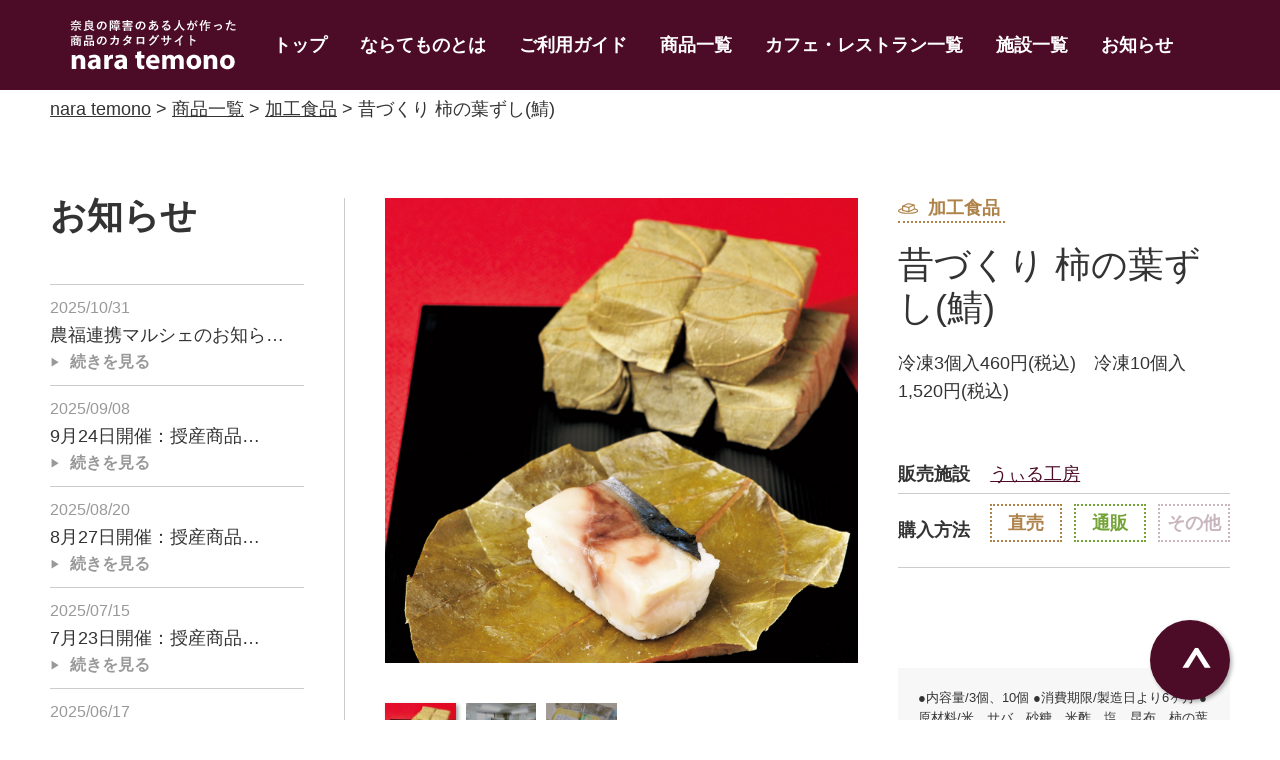

--- FILE ---
content_type: text/html; charset=UTF-8
request_url: https://naratemono.com/mdse_package/%E6%98%94%E3%81%A5%E3%81%8F%E3%82%8A-%E6%9F%BF%E3%81%AE%E8%91%89%E3%81%9A%E3%81%97/
body_size: 14076
content:
<!DOCTYPE html>

<html class="no-js" dir="ltr" lang="ja" prefix="og: https://ogp.me/ns#">

	<head>
		<meta charset="UTF-8">
		<meta name="viewport" content="width=device-width, initial-scale=1.0" >
		
		<!-- All in One SEO 4.9.2 - aioseo.com -->
	<meta name="robots" content="max-image-preview:large" />
	<link rel="canonical" href="https://naratemono.com/mdse_package/%e6%98%94%e3%81%a5%e3%81%8f%e3%82%8a-%e6%9f%bf%e3%81%ae%e8%91%89%e3%81%9a%e3%81%97/" />
	<meta name="generator" content="All in One SEO (AIOSEO) 4.9.2" />

		<!-- Global site tag (gtag.js) - Google Analytics -->
<script async src="https://www.googletagmanager.com/gtag/js?id=G-CF1P92HHJ1"></script>
<script>
window.dataLayer = window.dataLayer || [];
function gtag(){dataLayer.push(arguments);}
gtag('js', new Date());

gtag('config', 'G-CF1P92HHJ1');
</script>
		<meta property="og:locale" content="ja_JP" />
		<meta property="og:site_name" content="nara temono | 奈良県授産品カタログwebサイト" />
		<meta property="og:type" content="article" />
		<meta property="og:title" content="昔づくり 柿の葉ずし(鯖) | nara temono" />
		<meta property="og:url" content="https://naratemono.com/mdse_package/%e6%98%94%e3%81%a5%e3%81%8f%e3%82%8a-%e6%9f%bf%e3%81%ae%e8%91%89%e3%81%9a%e3%81%97/" />
		<meta property="article:published_time" content="2019-12-27T01:47:09+00:00" />
		<meta property="article:modified_time" content="2020-02-03T03:36:04+00:00" />
		<meta name="twitter:card" content="summary" />
		<meta name="twitter:title" content="昔づくり 柿の葉ずし(鯖) | nara temono" />
		<script type="application/ld+json" class="aioseo-schema">
			{"@context":"https:\/\/schema.org","@graph":[{"@type":"BreadcrumbList","@id":"https:\/\/naratemono.com\/mdse_package\/%e6%98%94%e3%81%a5%e3%81%8f%e3%82%8a-%e6%9f%bf%e3%81%ae%e8%91%89%e3%81%9a%e3%81%97\/#breadcrumblist","itemListElement":[{"@type":"ListItem","@id":"https:\/\/naratemono.com#listItem","position":1,"name":"\u30db\u30fc\u30e0","item":"https:\/\/naratemono.com","nextItem":{"@type":"ListItem","@id":"https:\/\/naratemono.com\/mdse_package\/#listItem","name":"\u5546\u54c1"}},{"@type":"ListItem","@id":"https:\/\/naratemono.com\/mdse_package\/#listItem","position":2,"name":"\u5546\u54c1","item":"https:\/\/naratemono.com\/mdse_package\/","nextItem":{"@type":"ListItem","@id":"https:\/\/naratemono.com\/mdse_category\/processed_foods\/#listItem","name":"\u52a0\u5de5\u98df\u54c1"},"previousItem":{"@type":"ListItem","@id":"https:\/\/naratemono.com#listItem","name":"\u30db\u30fc\u30e0"}},{"@type":"ListItem","@id":"https:\/\/naratemono.com\/mdse_category\/processed_foods\/#listItem","position":3,"name":"\u52a0\u5de5\u98df\u54c1","item":"https:\/\/naratemono.com\/mdse_category\/processed_foods\/","nextItem":{"@type":"ListItem","@id":"https:\/\/naratemono.com\/mdse_package\/%e6%98%94%e3%81%a5%e3%81%8f%e3%82%8a-%e6%9f%bf%e3%81%ae%e8%91%89%e3%81%9a%e3%81%97\/#listItem","name":"\u6614\u3065\u304f\u308a \u67ff\u306e\u8449\u305a\u3057(\u9bd6)"},"previousItem":{"@type":"ListItem","@id":"https:\/\/naratemono.com\/mdse_package\/#listItem","name":"\u5546\u54c1"}},{"@type":"ListItem","@id":"https:\/\/naratemono.com\/mdse_package\/%e6%98%94%e3%81%a5%e3%81%8f%e3%82%8a-%e6%9f%bf%e3%81%ae%e8%91%89%e3%81%9a%e3%81%97\/#listItem","position":4,"name":"\u6614\u3065\u304f\u308a \u67ff\u306e\u8449\u305a\u3057(\u9bd6)","previousItem":{"@type":"ListItem","@id":"https:\/\/naratemono.com\/mdse_category\/processed_foods\/#listItem","name":"\u52a0\u5de5\u98df\u54c1"}}]},{"@type":"Organization","@id":"https:\/\/naratemono.com\/#organization","name":"nara temono","description":"\u5948\u826f\u770c\u6388\u7523\u54c1\u30ab\u30bf\u30ed\u30b0web\u30b5\u30a4\u30c8","url":"https:\/\/naratemono.com\/"},{"@type":"WebPage","@id":"https:\/\/naratemono.com\/mdse_package\/%e6%98%94%e3%81%a5%e3%81%8f%e3%82%8a-%e6%9f%bf%e3%81%ae%e8%91%89%e3%81%9a%e3%81%97\/#webpage","url":"https:\/\/naratemono.com\/mdse_package\/%e6%98%94%e3%81%a5%e3%81%8f%e3%82%8a-%e6%9f%bf%e3%81%ae%e8%91%89%e3%81%9a%e3%81%97\/","name":"\u6614\u3065\u304f\u308a \u67ff\u306e\u8449\u305a\u3057(\u9bd6) | nara temono","inLanguage":"ja","isPartOf":{"@id":"https:\/\/naratemono.com\/#website"},"breadcrumb":{"@id":"https:\/\/naratemono.com\/mdse_package\/%e6%98%94%e3%81%a5%e3%81%8f%e3%82%8a-%e6%9f%bf%e3%81%ae%e8%91%89%e3%81%9a%e3%81%97\/#breadcrumblist"},"datePublished":"2019-12-27T10:47:09+09:00","dateModified":"2020-02-03T12:36:04+09:00"},{"@type":"WebSite","@id":"https:\/\/naratemono.com\/#website","url":"https:\/\/naratemono.com\/","name":"nara temono","description":"\u5948\u826f\u770c\u6388\u7523\u54c1\u30ab\u30bf\u30ed\u30b0web\u30b5\u30a4\u30c8","inLanguage":"ja","publisher":{"@id":"https:\/\/naratemono.com\/#organization"}}]}
		</script>
		<!-- All in One SEO -->

<link rel='dns-prefetch' href='//fonts.googleapis.com' />
<link rel="alternate" title="oEmbed (JSON)" type="application/json+oembed" href="https://naratemono.com/wp-json/oembed/1.0/embed?url=https%3A%2F%2Fnaratemono.com%2Fmdse_package%2F%25e6%2598%2594%25e3%2581%25a5%25e3%2581%258f%25e3%2582%258a-%25e6%259f%25bf%25e3%2581%25ae%25e8%2591%2589%25e3%2581%259a%25e3%2581%2597%2F" />
<link rel="alternate" title="oEmbed (XML)" type="text/xml+oembed" href="https://naratemono.com/wp-json/oembed/1.0/embed?url=https%3A%2F%2Fnaratemono.com%2Fmdse_package%2F%25e6%2598%2594%25e3%2581%25a5%25e3%2581%258f%25e3%2582%258a-%25e6%259f%25bf%25e3%2581%25ae%25e8%2591%2589%25e3%2581%259a%25e3%2581%2597%2F&#038;format=xml" />
<style id='wp-img-auto-sizes-contain-inline-css' type='text/css'>
img:is([sizes=auto i],[sizes^="auto," i]){contain-intrinsic-size:3000px 1500px}
/*# sourceURL=wp-img-auto-sizes-contain-inline-css */
</style>
<style id='wp-emoji-styles-inline-css' type='text/css'>

	img.wp-smiley, img.emoji {
		display: inline !important;
		border: none !important;
		box-shadow: none !important;
		height: 1em !important;
		width: 1em !important;
		margin: 0 0.07em !important;
		vertical-align: -0.1em !important;
		background: none !important;
		padding: 0 !important;
	}
/*# sourceURL=wp-emoji-styles-inline-css */
</style>
<style id='wp-block-library-inline-css' type='text/css'>
:root{--wp-block-synced-color:#7a00df;--wp-block-synced-color--rgb:122,0,223;--wp-bound-block-color:var(--wp-block-synced-color);--wp-editor-canvas-background:#ddd;--wp-admin-theme-color:#007cba;--wp-admin-theme-color--rgb:0,124,186;--wp-admin-theme-color-darker-10:#006ba1;--wp-admin-theme-color-darker-10--rgb:0,107,160.5;--wp-admin-theme-color-darker-20:#005a87;--wp-admin-theme-color-darker-20--rgb:0,90,135;--wp-admin-border-width-focus:2px}@media (min-resolution:192dpi){:root{--wp-admin-border-width-focus:1.5px}}.wp-element-button{cursor:pointer}:root .has-very-light-gray-background-color{background-color:#eee}:root .has-very-dark-gray-background-color{background-color:#313131}:root .has-very-light-gray-color{color:#eee}:root .has-very-dark-gray-color{color:#313131}:root .has-vivid-green-cyan-to-vivid-cyan-blue-gradient-background{background:linear-gradient(135deg,#00d084,#0693e3)}:root .has-purple-crush-gradient-background{background:linear-gradient(135deg,#34e2e4,#4721fb 50%,#ab1dfe)}:root .has-hazy-dawn-gradient-background{background:linear-gradient(135deg,#faaca8,#dad0ec)}:root .has-subdued-olive-gradient-background{background:linear-gradient(135deg,#fafae1,#67a671)}:root .has-atomic-cream-gradient-background{background:linear-gradient(135deg,#fdd79a,#004a59)}:root .has-nightshade-gradient-background{background:linear-gradient(135deg,#330968,#31cdcf)}:root .has-midnight-gradient-background{background:linear-gradient(135deg,#020381,#2874fc)}:root{--wp--preset--font-size--normal:16px;--wp--preset--font-size--huge:42px}.has-regular-font-size{font-size:1em}.has-larger-font-size{font-size:2.625em}.has-normal-font-size{font-size:var(--wp--preset--font-size--normal)}.has-huge-font-size{font-size:var(--wp--preset--font-size--huge)}.has-text-align-center{text-align:center}.has-text-align-left{text-align:left}.has-text-align-right{text-align:right}.has-fit-text{white-space:nowrap!important}#end-resizable-editor-section{display:none}.aligncenter{clear:both}.items-justified-left{justify-content:flex-start}.items-justified-center{justify-content:center}.items-justified-right{justify-content:flex-end}.items-justified-space-between{justify-content:space-between}.screen-reader-text{border:0;clip-path:inset(50%);height:1px;margin:-1px;overflow:hidden;padding:0;position:absolute;width:1px;word-wrap:normal!important}.screen-reader-text:focus{background-color:#ddd;clip-path:none;color:#444;display:block;font-size:1em;height:auto;left:5px;line-height:normal;padding:15px 23px 14px;text-decoration:none;top:5px;width:auto;z-index:100000}html :where(.has-border-color){border-style:solid}html :where([style*=border-top-color]){border-top-style:solid}html :where([style*=border-right-color]){border-right-style:solid}html :where([style*=border-bottom-color]){border-bottom-style:solid}html :where([style*=border-left-color]){border-left-style:solid}html :where([style*=border-width]){border-style:solid}html :where([style*=border-top-width]){border-top-style:solid}html :where([style*=border-right-width]){border-right-style:solid}html :where([style*=border-bottom-width]){border-bottom-style:solid}html :where([style*=border-left-width]){border-left-style:solid}html :where(img[class*=wp-image-]){height:auto;max-width:100%}:where(figure){margin:0 0 1em}html :where(.is-position-sticky){--wp-admin--admin-bar--position-offset:var(--wp-admin--admin-bar--height,0px)}@media screen and (max-width:600px){html :where(.is-position-sticky){--wp-admin--admin-bar--position-offset:0px}}

/*# sourceURL=wp-block-library-inline-css */
</style><style id='global-styles-inline-css' type='text/css'>
:root{--wp--preset--aspect-ratio--square: 1;--wp--preset--aspect-ratio--4-3: 4/3;--wp--preset--aspect-ratio--3-4: 3/4;--wp--preset--aspect-ratio--3-2: 3/2;--wp--preset--aspect-ratio--2-3: 2/3;--wp--preset--aspect-ratio--16-9: 16/9;--wp--preset--aspect-ratio--9-16: 9/16;--wp--preset--color--black: #000000;--wp--preset--color--cyan-bluish-gray: #abb8c3;--wp--preset--color--white: #ffffff;--wp--preset--color--pale-pink: #f78da7;--wp--preset--color--vivid-red: #cf2e2e;--wp--preset--color--luminous-vivid-orange: #ff6900;--wp--preset--color--luminous-vivid-amber: #fcb900;--wp--preset--color--light-green-cyan: #7bdcb5;--wp--preset--color--vivid-green-cyan: #00d084;--wp--preset--color--pale-cyan-blue: #8ed1fc;--wp--preset--color--vivid-cyan-blue: #0693e3;--wp--preset--color--vivid-purple: #9b51e0;--wp--preset--gradient--vivid-cyan-blue-to-vivid-purple: linear-gradient(135deg,rgb(6,147,227) 0%,rgb(155,81,224) 100%);--wp--preset--gradient--light-green-cyan-to-vivid-green-cyan: linear-gradient(135deg,rgb(122,220,180) 0%,rgb(0,208,130) 100%);--wp--preset--gradient--luminous-vivid-amber-to-luminous-vivid-orange: linear-gradient(135deg,rgb(252,185,0) 0%,rgb(255,105,0) 100%);--wp--preset--gradient--luminous-vivid-orange-to-vivid-red: linear-gradient(135deg,rgb(255,105,0) 0%,rgb(207,46,46) 100%);--wp--preset--gradient--very-light-gray-to-cyan-bluish-gray: linear-gradient(135deg,rgb(238,238,238) 0%,rgb(169,184,195) 100%);--wp--preset--gradient--cool-to-warm-spectrum: linear-gradient(135deg,rgb(74,234,220) 0%,rgb(151,120,209) 20%,rgb(207,42,186) 40%,rgb(238,44,130) 60%,rgb(251,105,98) 80%,rgb(254,248,76) 100%);--wp--preset--gradient--blush-light-purple: linear-gradient(135deg,rgb(255,206,236) 0%,rgb(152,150,240) 100%);--wp--preset--gradient--blush-bordeaux: linear-gradient(135deg,rgb(254,205,165) 0%,rgb(254,45,45) 50%,rgb(107,0,62) 100%);--wp--preset--gradient--luminous-dusk: linear-gradient(135deg,rgb(255,203,112) 0%,rgb(199,81,192) 50%,rgb(65,88,208) 100%);--wp--preset--gradient--pale-ocean: linear-gradient(135deg,rgb(255,245,203) 0%,rgb(182,227,212) 50%,rgb(51,167,181) 100%);--wp--preset--gradient--electric-grass: linear-gradient(135deg,rgb(202,248,128) 0%,rgb(113,206,126) 100%);--wp--preset--gradient--midnight: linear-gradient(135deg,rgb(2,3,129) 0%,rgb(40,116,252) 100%);--wp--preset--font-size--small: 13px;--wp--preset--font-size--medium: 20px;--wp--preset--font-size--large: 36px;--wp--preset--font-size--x-large: 42px;--wp--preset--spacing--20: 0.44rem;--wp--preset--spacing--30: 0.67rem;--wp--preset--spacing--40: 1rem;--wp--preset--spacing--50: 1.5rem;--wp--preset--spacing--60: 2.25rem;--wp--preset--spacing--70: 3.38rem;--wp--preset--spacing--80: 5.06rem;--wp--preset--shadow--natural: 6px 6px 9px rgba(0, 0, 0, 0.2);--wp--preset--shadow--deep: 12px 12px 50px rgba(0, 0, 0, 0.4);--wp--preset--shadow--sharp: 6px 6px 0px rgba(0, 0, 0, 0.2);--wp--preset--shadow--outlined: 6px 6px 0px -3px rgb(255, 255, 255), 6px 6px rgb(0, 0, 0);--wp--preset--shadow--crisp: 6px 6px 0px rgb(0, 0, 0);}:where(.is-layout-flex){gap: 0.5em;}:where(.is-layout-grid){gap: 0.5em;}body .is-layout-flex{display: flex;}.is-layout-flex{flex-wrap: wrap;align-items: center;}.is-layout-flex > :is(*, div){margin: 0;}body .is-layout-grid{display: grid;}.is-layout-grid > :is(*, div){margin: 0;}:where(.wp-block-columns.is-layout-flex){gap: 2em;}:where(.wp-block-columns.is-layout-grid){gap: 2em;}:where(.wp-block-post-template.is-layout-flex){gap: 1.25em;}:where(.wp-block-post-template.is-layout-grid){gap: 1.25em;}.has-black-color{color: var(--wp--preset--color--black) !important;}.has-cyan-bluish-gray-color{color: var(--wp--preset--color--cyan-bluish-gray) !important;}.has-white-color{color: var(--wp--preset--color--white) !important;}.has-pale-pink-color{color: var(--wp--preset--color--pale-pink) !important;}.has-vivid-red-color{color: var(--wp--preset--color--vivid-red) !important;}.has-luminous-vivid-orange-color{color: var(--wp--preset--color--luminous-vivid-orange) !important;}.has-luminous-vivid-amber-color{color: var(--wp--preset--color--luminous-vivid-amber) !important;}.has-light-green-cyan-color{color: var(--wp--preset--color--light-green-cyan) !important;}.has-vivid-green-cyan-color{color: var(--wp--preset--color--vivid-green-cyan) !important;}.has-pale-cyan-blue-color{color: var(--wp--preset--color--pale-cyan-blue) !important;}.has-vivid-cyan-blue-color{color: var(--wp--preset--color--vivid-cyan-blue) !important;}.has-vivid-purple-color{color: var(--wp--preset--color--vivid-purple) !important;}.has-black-background-color{background-color: var(--wp--preset--color--black) !important;}.has-cyan-bluish-gray-background-color{background-color: var(--wp--preset--color--cyan-bluish-gray) !important;}.has-white-background-color{background-color: var(--wp--preset--color--white) !important;}.has-pale-pink-background-color{background-color: var(--wp--preset--color--pale-pink) !important;}.has-vivid-red-background-color{background-color: var(--wp--preset--color--vivid-red) !important;}.has-luminous-vivid-orange-background-color{background-color: var(--wp--preset--color--luminous-vivid-orange) !important;}.has-luminous-vivid-amber-background-color{background-color: var(--wp--preset--color--luminous-vivid-amber) !important;}.has-light-green-cyan-background-color{background-color: var(--wp--preset--color--light-green-cyan) !important;}.has-vivid-green-cyan-background-color{background-color: var(--wp--preset--color--vivid-green-cyan) !important;}.has-pale-cyan-blue-background-color{background-color: var(--wp--preset--color--pale-cyan-blue) !important;}.has-vivid-cyan-blue-background-color{background-color: var(--wp--preset--color--vivid-cyan-blue) !important;}.has-vivid-purple-background-color{background-color: var(--wp--preset--color--vivid-purple) !important;}.has-black-border-color{border-color: var(--wp--preset--color--black) !important;}.has-cyan-bluish-gray-border-color{border-color: var(--wp--preset--color--cyan-bluish-gray) !important;}.has-white-border-color{border-color: var(--wp--preset--color--white) !important;}.has-pale-pink-border-color{border-color: var(--wp--preset--color--pale-pink) !important;}.has-vivid-red-border-color{border-color: var(--wp--preset--color--vivid-red) !important;}.has-luminous-vivid-orange-border-color{border-color: var(--wp--preset--color--luminous-vivid-orange) !important;}.has-luminous-vivid-amber-border-color{border-color: var(--wp--preset--color--luminous-vivid-amber) !important;}.has-light-green-cyan-border-color{border-color: var(--wp--preset--color--light-green-cyan) !important;}.has-vivid-green-cyan-border-color{border-color: var(--wp--preset--color--vivid-green-cyan) !important;}.has-pale-cyan-blue-border-color{border-color: var(--wp--preset--color--pale-cyan-blue) !important;}.has-vivid-cyan-blue-border-color{border-color: var(--wp--preset--color--vivid-cyan-blue) !important;}.has-vivid-purple-border-color{border-color: var(--wp--preset--color--vivid-purple) !important;}.has-vivid-cyan-blue-to-vivid-purple-gradient-background{background: var(--wp--preset--gradient--vivid-cyan-blue-to-vivid-purple) !important;}.has-light-green-cyan-to-vivid-green-cyan-gradient-background{background: var(--wp--preset--gradient--light-green-cyan-to-vivid-green-cyan) !important;}.has-luminous-vivid-amber-to-luminous-vivid-orange-gradient-background{background: var(--wp--preset--gradient--luminous-vivid-amber-to-luminous-vivid-orange) !important;}.has-luminous-vivid-orange-to-vivid-red-gradient-background{background: var(--wp--preset--gradient--luminous-vivid-orange-to-vivid-red) !important;}.has-very-light-gray-to-cyan-bluish-gray-gradient-background{background: var(--wp--preset--gradient--very-light-gray-to-cyan-bluish-gray) !important;}.has-cool-to-warm-spectrum-gradient-background{background: var(--wp--preset--gradient--cool-to-warm-spectrum) !important;}.has-blush-light-purple-gradient-background{background: var(--wp--preset--gradient--blush-light-purple) !important;}.has-blush-bordeaux-gradient-background{background: var(--wp--preset--gradient--blush-bordeaux) !important;}.has-luminous-dusk-gradient-background{background: var(--wp--preset--gradient--luminous-dusk) !important;}.has-pale-ocean-gradient-background{background: var(--wp--preset--gradient--pale-ocean) !important;}.has-electric-grass-gradient-background{background: var(--wp--preset--gradient--electric-grass) !important;}.has-midnight-gradient-background{background: var(--wp--preset--gradient--midnight) !important;}.has-small-font-size{font-size: var(--wp--preset--font-size--small) !important;}.has-medium-font-size{font-size: var(--wp--preset--font-size--medium) !important;}.has-large-font-size{font-size: var(--wp--preset--font-size--large) !important;}.has-x-large-font-size{font-size: var(--wp--preset--font-size--x-large) !important;}
/*# sourceURL=global-styles-inline-css */
</style>

<style id='classic-theme-styles-inline-css' type='text/css'>
/*! This file is auto-generated */
.wp-block-button__link{color:#fff;background-color:#32373c;border-radius:9999px;box-shadow:none;text-decoration:none;padding:calc(.667em + 2px) calc(1.333em + 2px);font-size:1.125em}.wp-block-file__button{background:#32373c;color:#fff;text-decoration:none}
/*# sourceURL=/wp-includes/css/classic-themes.min.css */
</style>
<link rel='stylesheet' id='reset-css' href='https://naratemono.com/nara-temono/wp-content/themes/nara-catalog/common/css/reset.css?ver=6.9' type='text/css' media='all' />
<link rel='stylesheet' id='googleapis-css' href='https://fonts.googleapis.com/css?family=Noto+Sans+JP&#038;display=swap&#038;ver=6.9' type='text/css' media='all' />
<link rel='stylesheet' id='slick-css' href='https://naratemono.com/nara-temono/wp-content/themes/nara-catalog/common/css/slick.css?ver=6.9' type='text/css' media='all' />
<link rel='stylesheet' id='slick-theme-css' href='https://naratemono.com/nara-temono/wp-content/themes/nara-catalog/common/css/slick-theme.css?ver=6.9' type='text/css' media='all' />
<link rel='stylesheet' id='style-css' href='https://naratemono.com/nara-temono/wp-content/themes/nara-catalog/style.css?ver=6.9' type='text/css' media='all' />
<link rel='stylesheet' id='temono-list-css' href='https://naratemono.com/nara-temono/wp-content/themes/nara-catalog/css/temono-list.css?ver=6.9' type='text/css' media='all' />
<link rel='stylesheet' id='trimming-css' href='https://naratemono.com/nara-temono/wp-content/themes/nara-catalog/css/trimming.css?ver=6.9' type='text/css' media='all' />
<link rel='stylesheet' id='wp-pagenavi-css' href='https://naratemono.com/nara-temono/wp-content/plugins/wp-pagenavi/pagenavi-css.css?ver=2.70' type='text/css' media='all' />
<link rel="https://api.w.org/" href="https://naratemono.com/wp-json/" /><link rel="alternate" title="JSON" type="application/json" href="https://naratemono.com/wp-json/wp/v2/mdse_package/311" /><link rel="EditURI" type="application/rsd+xml" title="RSD" href="https://naratemono.com/nara-temono/xmlrpc.php?rsd" />
<meta name="generator" content="WordPress 6.9" />
<link rel='shortlink' href='https://naratemono.com/?p=311' />
<link rel="icon" href="https://naratemono.com/nara-temono/wp-content/uploads/2020/07/cropped-fav-32x32.png" sizes="32x32" />
<link rel="icon" href="https://naratemono.com/nara-temono/wp-content/uploads/2020/07/cropped-fav-192x192.png" sizes="192x192" />
<link rel="apple-touch-icon" href="https://naratemono.com/nara-temono/wp-content/uploads/2020/07/cropped-fav-180x180.png" />
<meta name="msapplication-TileImage" content="https://naratemono.com/nara-temono/wp-content/uploads/2020/07/cropped-fav-270x270.png" />
	</head>

	<body id="page" class="wp-singular mdse_package-template-default single single-mdse_package postid-311 wp-theme-nara-catalog">
				<header id="site-header" class="header-footer-group site-header sticky" role="banner">
			<div class="site-header-inner width-wrapper flex">
                <a href="https://naratemono.com/">
                    <h1 class="header-logo">
                      <img src="https://naratemono.com/nara-temono/wp-content/themes/nara-catalog/image/header_logo.png" alt="奈良で障害のある人の手作り商品　nara temono" class="header-logo_img">
                    </h1>
                </a>
                <nav class="header-nav flex">
					                    <ul id="menu-%e3%82%b0%e3%83%ad%e3%83%8a%e3%83%93" class="menu"><li id="menu-item-1460" class="header-nav_item menu-item menu-item-type-custom menu-item-object-custom menu-item-home menu-item-1460"><a href="https://naratemono.com/">トップ</a></li>
<li id="menu-item-1461" class="header-nav_item menu-item menu-item-type-post_type menu-item-object-page menu-item-1461"><a href="https://naratemono.com/about/">ならてものとは</a></li>
<li id="menu-item-1462" class="header-nav_item menu-item menu-item-type-post_type menu-item-object-page menu-item-1462"><a href="https://naratemono.com/guide/">ご利用ガイド</a></li>
<li id="menu-item-1463" class="header-nav_item menu-item menu-item-type-custom menu-item-object-custom menu-item-1463"><a href="https://naratemono.com/mdse_package/">商品一覧</a></li>
<li id="menu-item-1464" class="header-nav_item menu-item menu-item-type-custom menu-item-object-custom menu-item-1464"><a href="https://naratemono.com/c_and_r/">カフェ・レストラン一覧</a></li>
<li id="menu-item-1465" class="header-nav_item menu-item menu-item-type-custom menu-item-object-custom menu-item-1465"><a href="https://naratemono.com/institution/">施設一覧</a></li>
<li id="menu-item-1466" class="header-nav_item menu-item menu-item-type-taxonomy menu-item-object-category menu-item-1466"><a href="https://naratemono.com/category/newsnews/">お知らせ</a></li>
</ul>                                    </nav>
                <div class="menuTigger sp js-menuTrigger">
                  <div class="menuTigger-inner">
                    <span></span>
                    <span></span>
                    <span></span>
                  </div>
                  menu
                </div>
            </div><!-- .site-header-inner -->
		</header><!-- #site-header -->


<div class="breadcrumb width-wrapper">
  <span property="itemListElement" typeof="ListItem"><a property="item" typeof="WebPage" title="Go to nara temono." href="https://naratemono.com" class="home" ><span property="name">nara temono</span></a><meta property="position" content="1"></span> &gt; <span property="itemListElement" typeof="ListItem"><a property="item" typeof="WebPage" title="Go to 商品一覧." href="https://naratemono.com/mdse_package/" class="archive post-mdse_package-archive" ><span property="name">商品一覧</span></a><meta property="position" content="2"></span> &gt; <span property="itemListElement" typeof="ListItem"><a property="item" typeof="WebPage" title="Go to the 加工食品 カテゴリー archives." href="https://naratemono.com/mdse_category/processed_foods/" class="taxonomy mdse_category" ><span property="name">加工食品</span></a><meta property="position" content="3"></span> &gt; <span class="post post-mdse_package current-item">昔づくり 柿の葉ずし(鯖)</span></div>
<div class="site-content width-wrapper flex">
  <div class="content-area">
        <section class="detail-lead sec-wrap flex">
      <div class="detail-imgWrap">
        <ul class="detail-img_mainWrap js-detail-img_mainWrap">
                    <li class="detail-img_main">
            <figure> <img data-lazy="https://naratemono.com/nara-temono/wp-content/uploads/2019/12/311_昔づくり-柿の葉ずし_1.jpg" alt="311_昔づくり-柿の葉ずし_1" />
              <figcaption class="detail-img_caption">
                              </figcaption>
            </figure>
          </li>
                    <li class="detail-img_main">
            <figure> <img data-lazy="https://naratemono.com/nara-temono/wp-content/uploads/2019/12/311_昔づくり-柿の葉ずし_2.jpg" alt="311_昔づくり-柿の葉ずし_2" />
              <figcaption class="detail-img_caption">
                1.5月中旬～9月は、生の柿の葉を使用。スタッフ自ら摘みに行くこともあるとか。              </figcaption>
            </figure>
          </li>
                    <li class="detail-img_main">
            <figure> <img data-lazy="https://naratemono.com/nara-temono/wp-content/uploads/2019/12/311_昔づくり-柿の葉ずし_3.jpg" alt="311_昔づくり-柿の葉ずし_3" />
              <figcaption class="detail-img_caption">
                2.冷凍の柿の葉ずしは、常温で3時間ほど置いておくと食べごろに。              </figcaption>
            </figure>
          </li>
                  </ul>
        <ul class="detail-img_thumWrap js-detail-img_thumWrap">
                    <li class="detail-img_thum"><img src="https://naratemono.com/nara-temono/wp-content/uploads/2019/12/311_昔づくり-柿の葉ずし_1-150x150.jpg" alt="311_昔づくり-柿の葉ずし_1" /></li>
                    <li class="detail-img_thum"><img src="https://naratemono.com/nara-temono/wp-content/uploads/2019/12/311_昔づくり-柿の葉ずし_2-150x150.jpg" alt="311_昔づくり-柿の葉ずし_2" /></li>
                    <li class="detail-img_thum"><img src="https://naratemono.com/nara-temono/wp-content/uploads/2019/12/311_昔づくり-柿の葉ずし_3-150x150.jpg" alt="311_昔づくり-柿の葉ずし_3" /></li>
                  </ul>
      </div>
      <div class="detail-lead-article">
                <a href="https://naratemono.com/mdse_category/processed_foods/" class="product_cat"> <span class="category_icon category_icon--product category_icon--brown processed_foods">
        加工食品        </span> </a>
                <h1 class="detail_title detail_title--product">
          昔づくり 柿の葉ずし(鯖)        </h1>
        <p class="product_price">
          冷凍3個入460円(税込)　冷凍10個入1,520円(税込)        </p>
        <div class="product-sale">
          <dl>
            <dt>販売施設</dt>
            <dd><a href="https://naratemono.com/institution/%e3%81%86%e3%81%83%e3%82%8b%e5%b7%a5%e6%88%bf/">
              うぃる工房              </a></dd>
          </dl>
          <dl>
            <dt>購入方法</dt>
            <dd>
              <div class="temono-list-item-sale flex">
    <span class="temono-list-item-sale_icon temono-list-item-sale_icon--direct_sales temono-list-item-sale_icon--active">直売</span><span class="temono-list-item-sale_icon temono-list-item-sale_icon--mail_order temono-list-item-sale_icon--active">通販</span><span class="temono-list-item-sale_icon temono-list-item-sale_icon--other">その他</span></div>
<div class="temono-list-item-sale_icon--to_yahooshop--nomt">
	</div>            </dd>
          </dl>
		          </div>
                <div class="product-info">
          <p>●内容量/3個、10個 ●消費期限/製造日より6ヶ月 ●原材料/米、サバ、砂糖、米酢、塩、昆布、柿の葉 ●販売期間/通年●生産数 /300個/日 ●備考/冷凍のみ販売</p>
        </div>
              </div>
    </section>
    <section class="product-intro sec-wrap">
      <h2 class="detail_h2">商品紹介</h2>
      <div class="detail-inner">
        <h3 class="detail_h3">
          選び抜かれた食材で作った<br />
奈良の古のソウルフード        </h3>
        <p>
          古くから愛されている郷土料理を、厳選食材を使い吉野に伝わる伝統的な製法で作った、一切妥協なしの「ほんまもんのおすし」。元・すし職人の厳しいチェックのもと作っている。<br />
使用する食材は、まさに一級品。三陸産のサバ、 農薬不使用のあきたこまちを筆頭に、無農薬米を原料にした老舗の酢、種子島のさとうきびから作る分蜜糖(ぶんみつとう)、赤穂の天塩、北海道産の昆布、減農薬の柿の葉......。それらの魅力を引き出し、融合させて作られた柿の葉ずしは、酸味は控えめでさっぱりした後味に定評がある。何個でも食べられそうな、懐かしくかつ上品でまろやかな味わいになっている。<br />
最新技術で冷凍し、真空パックしたご飯は、解凍後もふっくらした口当たりと芳醇な柿の葉の香りを残している。モノと技の融合の絶品おすしと言える。いつでも好きな時に食べられるので、冷凍庫に常備しておきたい。        </p>
      </div>
    </section>
        <section class="product-institution sec-wrap">
      <h2 class="detail_h2">販売施設</h2>
      <div class="detail-inner">
        <div class="product-institution-lead flex">
          <div class="product-institution-lead_img">
                        <img src="https://naratemono.com/nara-temono/wp-content/uploads/2019/12/wirukoubou.jpg" alt="wirukoubou" />
                      </div>
          <div class="product-institution-lead-article">
            <h3 class="detail_h3"> <span class="product-institution-lead-article_houjin">
              うぃる工房              </span><br>
              <span class="product-institution-lead-article_institution">
                            </span> </h3>
            <p class="product-institution-lead-article_txt">
              『働く』ことを通じて生計を維持し、社会的な役割を担い、自己実現できるようサポートし、生きることを支えています。            </p>
          </div>
        </div>
        <table class="detail-table">
    <tr>
        <th>住所</th>
        <td>〒638-0821
吉野郡大淀町下渕854-1</td>
    </tr>
    <tr>
        <th>TEL</th>
        <td>0747-53-2138</td>
    </tr>
    <tr>
        <th>定休日</th>
        <td>土・日曜、祝日</td>
    </tr>
    <tr>
        <th>営業時間</th>
        <td>9:00～17:00</td>
    </tr>
    <tr>
        <th>駐車場</th>
        <td>あり</td>
    </tr>
    <tr>
        <th>交通アクセス</th>
        <td>近鉄下市口駅より徒歩約3分</td>
    </tr>
    <tr>
        <th>ホームページ</th>
        <td>
        </td>
    </tr>
</table>      </div>
    </section>
    <section class="product-order sec-wrap">
    <h2 class="detail_h2">通販情報</h2>
    <div class="detail-inner">
		            <h3 class="detail_h3">問い合わせ先</h3>
            <table class="detail-table detail-table--order">
                <tr>
                    <th>TEL</th>
                    <td>0747-53-2138</td>
                    <th>Eメール</th>
                    <td></td>
                </tr>
                <tr>
                    <th>FAX</th>
                    <td></td>
                    <th>HP</th>
                    <td>
                    </td>
                </tr>
                <tr>
                    <th>ハガキ</th>
                    <td></td>
                    <th>ネット<br>ショップ</th>
                    <td>
                    </td>
                </tr>
            </table>
				            <h3 class="detail_h3">お支払い方法</h3>
            <p class="product-order_txt">郵便振替(後払)<br />
※送料クール便870円</p>
		            </div>
</section>    <section class="backToList"> <a href="https://naratemono.com/mdse_package/" class="backToList_link link-btn02">一覧に戻る</a> </section>
  </div>
  <aside class="sidebar">
	 <section class="sidebar-news sec-wrap">
        <h2>お知らせ</h2>
        <ul class="sidebar-news-list">
                            <li class="sidebar-news-list_item">
                    <div class="sidebar-news_date">2025/10/31</div>
                    <h3 class="sidebar-news_title">農福連携マルシェのお知ら…</h3>
                    <a href="https://naratemono.com/%e8%be%b2%e7%a6%8f%e9%80%a3%e6%90%ba%e3%83%9e%e3%83%ab%e3%82%b7%e3%82%a7%e3%81%ae%e3%81%8a%e7%9f%a5%e3%82%89%e3%81%9b/" class="sidebar-news_link"><span>続きを見る</span></a>
                </li>
                                <li class="sidebar-news-list_item">
                    <div class="sidebar-news_date">2025/09/08</div>
                    <h3 class="sidebar-news_title">9月24日開催：授産商品…</h3>
                    <a href="https://naratemono.com/9%e6%9c%8824%e6%97%a5%e9%96%8b%e5%82%ac%ef%bc%9a%e6%8e%88%e7%94%a3%e5%95%86%e5%93%81%e7%9c%8c%e5%ba%81%e8%b2%a9%e5%a3%b2%e4%bc%9a%e3%81%ae%e3%81%8a%e7%9f%a5%e3%82%89%e3%81%9b/" class="sidebar-news_link"><span>続きを見る</span></a>
                </li>
                                <li class="sidebar-news-list_item">
                    <div class="sidebar-news_date">2025/08/20</div>
                    <h3 class="sidebar-news_title">8月27日開催：授産商品…</h3>
                    <a href="https://naratemono.com/8%e6%9c%8827%e6%97%a5%e9%96%8b%e5%82%ac%ef%bc%9a%e6%8e%88%e7%94%a3%e5%95%86%e5%93%81%e7%9c%8c%e5%ba%81%e8%b2%a9%e5%a3%b2%e4%bc%9a%e3%81%ae%e3%81%8a%e7%9f%a5%e3%82%89%e3%81%9b/" class="sidebar-news_link"><span>続きを見る</span></a>
                </li>
                                <li class="sidebar-news-list_item">
                    <div class="sidebar-news_date">2025/07/15</div>
                    <h3 class="sidebar-news_title">7月23日開催：授産商品…</h3>
                    <a href="https://naratemono.com/7%e6%9c%8823%e6%97%a5%e9%96%8b%e5%82%ac%ef%bc%9a%e6%8e%88%e7%94%a3%e5%95%86%e5%93%81%e7%9c%8c%e5%ba%81%e8%b2%a9%e5%a3%b2%e4%bc%9a%e3%81%ae%e3%81%8a%e7%9f%a5%e3%82%89%e3%81%9b/" class="sidebar-news_link"><span>続きを見る</span></a>
                </li>
                                <li class="sidebar-news-list_item">
                    <div class="sidebar-news_date">2025/06/17</div>
                    <h3 class="sidebar-news_title">6月25日開催：授産商品…</h3>
                    <a href="https://naratemono.com/6%e6%9c%8825%e6%97%a5%e9%96%8b%e5%82%ac%ef%bc%9a%e6%8e%88%e7%94%a3%e5%95%86%e5%93%81%e7%9c%8c%e5%ba%81%e8%b2%a9%e5%a3%b2%e4%bc%9a%e3%81%ae%e3%81%8a%e7%9f%a5%e3%82%89%e3%81%9b/" class="sidebar-news_link"><span>続きを見る</span></a>
                </li>
                                <li class="sidebar-news-list_item">
                    <div class="sidebar-news_date">2025/05/09</div>
                    <h3 class="sidebar-news_title">5月28日開催：授産商品…</h3>
                    <a href="https://naratemono.com/5%e6%9c%8828%e6%97%a5%e9%96%8b%e5%82%ac%ef%bc%9a%e6%8e%88%e7%94%a3%e5%95%86%e5%93%81%e7%9c%8c%e5%ba%81%e8%b2%a9%e5%a3%b2%e4%bc%9a%e3%81%ae%e3%81%8a%e7%9f%a5%e3%82%89%e3%81%9b/" class="sidebar-news_link"><span>続きを見る</span></a>
                </li>
                        </ul>
        <a href="https://naratemono.com/category/newsnews/" class="sidebar-news_more">今までのお知らせを見る</a>
    </section>
	
    <section class="sidebar-search sec-wrap">
        
<form role="search" name="searchForm" class="search-form" action="https://naratemono.com/">
            <fieldset class="sidebar-search-wrap">
        　<legend>カテゴリー</legend>
                        <label class="check-list_item check-all"><input type="checkbox" class="check_all_box_leader" data-children-class="mdse_category" />全てにチェック</label>
                            <label class="check-list_item">
                    <input type="checkbox" name="mdse_category[]" class="mdse_category" value="bread" /><span class="category_icon category_icon--sidebar category_icon--brown bread">パン</span>
                </label>
    		                <label class="check-list_item">
                    <input type="checkbox" name="mdse_category[]" class="mdse_category" value="souzai_bread" /><span class="category_icon category_icon--sidebar category_icon--brown souzai_bread">総菜パン</span>
                </label>
    		                <label class="check-list_item">
                    <input type="checkbox" name="mdse_category[]" class="mdse_category" value="sweet_bread" /><span class="category_icon category_icon--sidebar category_icon--brown sweet_bread">菓子パン</span>
                </label>
    		                <label class="check-list_item">
                    <input type="checkbox" name="mdse_category[]" class="mdse_category" value="sweets" /><span class="category_icon category_icon--sidebar category_icon--brown sweets">スイーツ</span>
                </label>
    		                <label class="check-list_item">
                    <input type="checkbox" name="mdse_category[]" class="mdse_category" value="cookie" /><span class="category_icon category_icon--sidebar category_icon--brown cookie">クッキー</span>
                </label>
    		                <label class="check-list_item">
                    <input type="checkbox" name="mdse_category[]" class="mdse_category" value="pound_cake" /><span class="category_icon category_icon--sidebar category_icon--brown pound_cake">パウンドケーキ</span>
                </label>
    		                <label class="check-list_item">
                    <input type="checkbox" name="mdse_category[]" class="mdse_category" value="chiffon_cake" /><span class="category_icon category_icon--sidebar category_icon--brown chiffon_cake">シフォンケーキ</span>
                </label>
    		                <label class="check-list_item">
                    <input type="checkbox" name="mdse_category[]" class="mdse_category" value="pudding" /><span class="category_icon category_icon--sidebar category_icon--brown pudding">プリン</span>
                </label>
    		                <label class="check-list_item">
                    <input type="checkbox" name="mdse_category[]" class="mdse_category" value="j_sweets" /><span class="category_icon category_icon--sidebar category_icon--brown j_sweets">和菓子</span>
                </label>
    		                <label class="check-list_item">
                    <input type="checkbox" name="mdse_category[]" class="mdse_category" value="food_products" /><span class="category_icon category_icon--sidebar category_icon--brown food_products">食品</span>
                </label>
    		                <label class="check-list_item">
                    <input type="checkbox" name="mdse_category[]" class="mdse_category" value="processed_foods" /><span class="category_icon category_icon--sidebar category_icon--brown processed_foods">加工食品</span>
                </label>
    		                <label class="check-list_item">
                    <input type="checkbox" name="mdse_category[]" class="mdse_category" value="farm_produce" /><span class="category_icon category_icon--sidebar category_icon--brown farm_produce">農作物</span>
                </label>
    		                <label class="check-list_item">
                    <input type="checkbox" name="mdse_category[]" class="mdse_category" value="saori_weaving" /><span class="category_icon category_icon--sidebar category_icon--brown saori_weaving">さをり織り</span>
                </label>
    		                <label class="check-list_item">
                    <input type="checkbox" name="mdse_category[]" class="mdse_category" value="paper_making" /><span class="category_icon category_icon--sidebar category_icon--brown paper_making">紙すき</span>
                </label>
    		                <label class="check-list_item">
                    <input type="checkbox" name="mdse_category[]" class="mdse_category" value="knick_knack" /><span class="category_icon category_icon--sidebar category_icon--brown knick_knack">雑貨</span>
                </label>
    		                <label class="check-list_item">
                    <input type="checkbox" name="mdse_category[]" class="mdse_category" value="service" /><span class="category_icon category_icon--sidebar category_icon--brown service">各種サービス</span>
                </label>
    		                <label class="check-list_item">
                    <input type="checkbox" name="mdse_category[]" class="mdse_category" value="other" /><span class="category_icon category_icon--sidebar category_icon--brown other">その他</span>
                </label>
    		        </fieldset>
		<input type="submit" class="search-submit" value="検索" />
    	        <fieldset class="sidebar-search-wrap">
        　<legend>価格帯</legend>
                        <label class="check-list_item check-all"><input type="checkbox" class="check_all_box_leader" data-children-class="price_range" />全てにチェック</label>
                            <label class="check-list_item">
                    <input type="checkbox" name="price_range[]" class="price_range" value="yen0_99" /><span class="category_icon category_icon--sidebar category_icon--brown yen0_99">～99円</span>
                </label>
    		                <label class="check-list_item">
                    <input type="checkbox" name="price_range[]" class="price_range" value="yen100_199" /><span class="category_icon category_icon--sidebar category_icon--brown yen100_199">100～199円</span>
                </label>
    		                <label class="check-list_item">
                    <input type="checkbox" name="price_range[]" class="price_range" value="yen200_299" /><span class="category_icon category_icon--sidebar category_icon--brown yen200_299">200～299円</span>
                </label>
    		                <label class="check-list_item">
                    <input type="checkbox" name="price_range[]" class="price_range" value="yen300_399" /><span class="category_icon category_icon--sidebar category_icon--brown yen300_399">300～399円</span>
                </label>
    		                <label class="check-list_item">
                    <input type="checkbox" name="price_range[]" class="price_range" value="yen400_499" /><span class="category_icon category_icon--sidebar category_icon--brown yen400_499">400～499円</span>
                </label>
    		                <label class="check-list_item">
                    <input type="checkbox" name="price_range[]" class="price_range" value="yen500_999" /><span class="category_icon category_icon--sidebar category_icon--brown yen500_999">500～999円</span>
                </label>
    		                <label class="check-list_item">
                    <input type="checkbox" name="price_range[]" class="price_range" value="yen1000_1999" /><span class="category_icon category_icon--sidebar category_icon--brown yen1000_1999">1,000～1,999円</span>
                </label>
    		                <label class="check-list_item">
                    <input type="checkbox" name="price_range[]" class="price_range" value="yen2000_2999" /><span class="category_icon category_icon--sidebar category_icon--brown yen2000_2999">2,000～2,999円</span>
                </label>
    		                <label class="check-list_item">
                    <input type="checkbox" name="price_range[]" class="price_range" value="yen3000_" /><span class="category_icon category_icon--sidebar category_icon--brown yen3000_">3,000～円</span>
                </label>
    		                <label class="check-list_item">
                    <input type="checkbox" name="price_range[]" class="price_range" value="negotiable" /><span class="category_icon category_icon--sidebar category_icon--brown negotiable">相談</span>
                </label>
    		        </fieldset>
		<input type="submit" class="search-submit" value="検索" />
    	        <fieldset class="sidebar-search-wrap">
        　<legend>購入方法</legend>
                        <label class="check-list_item check-all"><input type="checkbox" class="check_all_box_leader" data-children-class="how_to_buy" />全てにチェック</label>
                            <label class="check-list_item">
                    <input type="checkbox" name="how_to_buy[]" class="how_to_buy" value="direct_sales" /><span class="category_icon category_icon--sidebar category_icon--brown direct_sales">直売</span>
                </label>
    		                <label class="check-list_item">
                    <input type="checkbox" name="how_to_buy[]" class="how_to_buy" value="mail_order" /><span class="category_icon category_icon--sidebar category_icon--brown mail_order">通販</span>
                </label>
    		                <label class="check-list_item">
                    <input type="checkbox" name="how_to_buy[]" class="how_to_buy" value="other" /><span class="category_icon category_icon--sidebar category_icon--brown other">その他</span>
                </label>
    		        </fieldset>
		<input type="submit" class="search-submit" value="検索" />
    	    
    <fieldset class="sidebar-search-wrap">
    <legend>販売施設</legend>
                <label class="check-list_item check-all"><input type="checkbox" class="check_all_box_leader" data-children-class="institution_area" />全てにチェック</label>
        			<label class="check-list_item check-list_item--areaTitle check-list_item--hokuwa">
                <input type="checkbox" class="institution_area" data-children-class="hokuwa" name="institution_area[]" value="hokuwa" />北和            </label>
            <div>					<label class="check-list_item">
						<input type="checkbox" class="hokuwa" name="institution_area[]" value="nara_c" />奈良市					</label>
                    					<label class="check-list_item">
						<input type="checkbox" class="hokuwa" name="institution_area[]" value="ikoma_c" />生駒市					</label>
                    					<label class="check-list_item">
						<input type="checkbox" class="hokuwa" name="institution_area[]" value="y_koriyama_c" />大和郡山市					</label>
                    					<label class="check-list_item">
						<input type="checkbox" class="hokuwa" name="institution_area[]" value="tenri_c" />天理市					</label>
                    					<label class="check-list_item">
						<input type="checkbox" class="hokuwa" name="institution_area[]" value="ikoma_g" />生駒郡					</label>
                    					<label class="check-list_item">
						<input type="checkbox" class="hokuwa" name="institution_area[]" value="yamabe_g" />山辺郡					</label>
                    </div>
					<label class="check-list_item check-list_item--areaTitle check-list_item--chunanwa">
                <input type="checkbox" class="institution_area" data-children-class="chunanwa" name="institution_area[]" value="chunanwa" />中南和            </label>
            <div>					<label class="check-list_item">
						<input type="checkbox" class="chunanwa" name="institution_area[]" value="kashihara_c" />橿原市					</label>
                    					<label class="check-list_item">
						<input type="checkbox" class="chunanwa" name="institution_area[]" value="y_takada_c" />大和高田市					</label>
                    					<label class="check-list_item">
						<input type="checkbox" class="chunanwa" name="institution_area[]" value="shiki_g" />磯城郡					</label>
                    					<label class="check-list_item">
						<input type="checkbox" class="chunanwa" name="institution_area[]" value="kashiba_c" />香芝市					</label>
                    					<label class="check-list_item">
						<input type="checkbox" class="chunanwa" name="institution_area[]" value="k_katsuragi_g" />北葛城郡					</label>
                    					<label class="check-list_item">
						<input type="checkbox" class="chunanwa" name="institution_area[]" value="sakurai_c" />桜井市					</label>
                    					<label class="check-list_item">
						<input type="checkbox" class="chunanwa" name="institution_area[]" value="katsuragi_c" />葛城市					</label>
                    					<label class="check-list_item">
						<input type="checkbox" class="chunanwa" name="institution_area[]" value="gojo_c" />五條市					</label>
                    					<label class="check-list_item">
						<input type="checkbox" class="chunanwa" name="institution_area[]" value="gose_c" />御所市					</label>
                    					<label class="check-list_item">
						<input type="checkbox" class="chunanwa" name="institution_area[]" value="takaichi_g" />高市郡					</label>
                    					<label class="check-list_item">
						<input type="checkbox" class="chunanwa" name="institution_area[]" value="yoshino_g" />吉野郡					</label>
                    					<label class="check-list_item">
						<input type="checkbox" class="chunanwa" name="institution_area[]" value="uda_c" />宇陀市					</label>
                    </div>
		    </fieldset>
	<input type="submit" class="search-submit" value="検索" />
    
    <fieldset class="sidebar-search-wrap sidebar-item-name">
        <legend>商品名<br /></legend>
        <label>
            <input type="search" class="search-field" name="s" value="" />
        </label>
    </fieldset>


	    <select name="order">
        <option value="ASC">昇順</option>
        <option value="DESC" selected="selected">降順</option>
    </select>
    <select name="orderby">
        <option value="date" selected="selected">公開日</option>
        <option value="title">商品名</option>
        <option value="price_range">価格帯</option>
    </select>

	<input type="submit" class="search-submit" value="検索" />
</form>
    </section>
</aside>
</div>
			  <nav class="footer-nav width-wrapper flex">
<ul id="menu-%e3%83%95%e3%83%83%e3%82%bf%e3%83%bc" class="menu"><li id="menu-item-1467" class="footer-nav_item menu-item menu-item-type-custom menu-item-object-custom menu-item-home menu-item-1467"><a href="https://naratemono.com/">トップ</a></li>
<li id="menu-item-1469" class="footer-nav_item menu-item menu-item-type-post_type menu-item-object-page menu-item-1469"><a href="https://naratemono.com/about/">ならてものとは</a></li>
<li id="menu-item-1468" class="footer-nav_item menu-item menu-item-type-post_type menu-item-object-page menu-item-1468"><a href="https://naratemono.com/guide/">ご利用ガイド</a></li>
<li id="menu-item-1470" class="footer-nav_item menu-item menu-item-type-custom menu-item-object-custom menu-item-1470"><a href="https://naratemono.com/mdse_package/">商品一覧</a></li>
<li id="menu-item-1471" class="footer-nav_item menu-item menu-item-type-custom menu-item-object-custom menu-item-1471"><a href="https://naratemono.com/c_and_r/">カフェ・レストラン一覧</a></li>
<li id="menu-item-1472" class="footer-nav_item menu-item menu-item-type-custom menu-item-object-custom menu-item-1472"><a href="https://naratemono.com/institution/">施設一覧</a></li>
<li id="menu-item-1473" class="footer-nav_item menu-item menu-item-type-taxonomy menu-item-object-category menu-item-1473"><a href="https://naratemono.com/category/newsnews/">お知らせ</a></li>
</ul>                <!-- <a href="https://naratemono.com/" class="footer-nav_item footer-nav_item--current">トップ</a>
                <a href="https://naratemono.com/about/" class="footer-nav_item">ならてものとは</a>
                <a href="https://naratemono.com/guide/" class="footer-nav_item">ご利用ガイド</a>
                <a href="https://naratemono.com/mdse_package/" class="footer-nav_item">商品一覧</a>
                <a href="https://naratemono.com/c_and_r/" class="footer-nav_item">カフェ・レストラン一覧</a>
                <a href="https://naratemono.com/institution/" class="footer-nav_item">施設一覧</a>
                <a href="https://naratemono.com/category/newsnews/" class="footer-nav_item">お知らせ</a> -->
              </nav>
              <div class="footer-info">
                <div class="footer-info-inner width-wrapper flex">
                  <div class="footer-info-logo">
                    <img src="https://naratemono.com/nara-temono/wp-content/themes/nara-catalog/image/footer_logo.svg" class="footer-info-logo_img" alt="nara temono　なら てもの">
                  </div>
                  <p class="footer-info_txt">奈良県福祉医療部 障害福祉課<br>〒630-8501　奈良市登大路町30番地<br>TEL：0742-22-1101（代表） 　FAX：0742-22-1814</p>
                </div>
              </div>
              <p class="footer_credit">Copyright©nara temono All Rights Reserved.</p>
            </footer><!-- #site-footer -->
            <a href="#page" class="page-top"><span>＞</span></a>

		<script type="speculationrules">
{"prefetch":[{"source":"document","where":{"and":[{"href_matches":"/*"},{"not":{"href_matches":["/nara-temono/wp-*.php","/nara-temono/wp-admin/*","/nara-temono/wp-content/uploads/*","/nara-temono/wp-content/*","/nara-temono/wp-content/plugins/*","/nara-temono/wp-content/themes/nara-catalog/*","/*\\?(.+)"]}},{"not":{"selector_matches":"a[rel~=\"nofollow\"]"}},{"not":{"selector_matches":".no-prefetch, .no-prefetch a"}}]},"eagerness":"conservative"}]}
</script>
<script type="module"  src="https://naratemono.com/nara-temono/wp-content/plugins/all-in-one-seo-pack/dist/Lite/assets/table-of-contents.95d0dfce.js?ver=4.9.2" id="aioseo/js/src/vue/standalone/blocks/table-of-contents/frontend.js-js"></script>
<script type="text/javascript" src="https://naratemono.com/nara-temono/wp-includes/js/jquery/jquery.min.js?ver=3.7.1" id="jquery-core-js"></script>
<script type="text/javascript" src="https://naratemono.com/nara-temono/wp-content/themes/nara-catalog/common/js/jquery.rollover.min.js?ver=6.9" id="rollover-js"></script>
<script type="text/javascript" src="https://naratemono.com/nara-temono/wp-content/themes/nara-catalog/common/js/main.min.js?ver=6.9" id="main-js"></script>
<script type="text/javascript" src="https://naratemono.com/nara-temono/wp-content/themes/nara-catalog/common/js/ofi.min.js?ver=6.9" id="ofi-js"></script>
<script type="text/javascript" src="https://naratemono.com/nara-temono/wp-content/themes/nara-catalog/common/js/stickyfill.min.js?ver=6.9" id="stickyfill-js"></script>
<script type="text/javascript" id="stickyfill-js-after">
/* <![CDATA[ */
		var elem = document.querySelectorAll('.sticky');
		Stickyfill.add(elem);
//# sourceURL=stickyfill-js-after
/* ]]> */
</script>
<script type="text/javascript" src="https://naratemono.com/nara-temono/wp-content/themes/nara-catalog/js/second.js?ver=6.9" id="second-js"></script>
<script type="text/javascript" src="https://naratemono.com/nara-temono/wp-content/themes/nara-catalog/js/check-all-box.js?ver=6.9" id="check-all-box-js"></script>
<script type="text/javascript" id="check-all-box-js-after">
/* <![CDATA[ */
		const check_all_box_leaders = document.getElementsByClassName('check_all_box_leader');
		const objs = Array.prototype.map.call( check_all_box_leaders, function(check_all_box_leader){
			return makeCheckAllParty(check_all_box_leader);
		} );
//# sourceURL=check-all-box-js-after
/* ]]> */
</script>
<script type="text/javascript" src="https://naratemono.com/nara-temono/wp-content/themes/nara-catalog/common/js/slick.min.js?ver=6.9" id="slick-js"></script>
<script type="text/javascript" src="https://naratemono.com/nara-temono/wp-content/themes/nara-catalog/js/mdse-detail-only.js?ver=6.9" id="mdse-detail-only-js"></script>
<script id="wp-emoji-settings" type="application/json">
{"baseUrl":"https://s.w.org/images/core/emoji/17.0.2/72x72/","ext":".png","svgUrl":"https://s.w.org/images/core/emoji/17.0.2/svg/","svgExt":".svg","source":{"concatemoji":"https://naratemono.com/nara-temono/wp-includes/js/wp-emoji-release.min.js?ver=6.9"}}
</script>
<script type="module">
/* <![CDATA[ */
/*! This file is auto-generated */
const a=JSON.parse(document.getElementById("wp-emoji-settings").textContent),o=(window._wpemojiSettings=a,"wpEmojiSettingsSupports"),s=["flag","emoji"];function i(e){try{var t={supportTests:e,timestamp:(new Date).valueOf()};sessionStorage.setItem(o,JSON.stringify(t))}catch(e){}}function c(e,t,n){e.clearRect(0,0,e.canvas.width,e.canvas.height),e.fillText(t,0,0);t=new Uint32Array(e.getImageData(0,0,e.canvas.width,e.canvas.height).data);e.clearRect(0,0,e.canvas.width,e.canvas.height),e.fillText(n,0,0);const a=new Uint32Array(e.getImageData(0,0,e.canvas.width,e.canvas.height).data);return t.every((e,t)=>e===a[t])}function p(e,t){e.clearRect(0,0,e.canvas.width,e.canvas.height),e.fillText(t,0,0);var n=e.getImageData(16,16,1,1);for(let e=0;e<n.data.length;e++)if(0!==n.data[e])return!1;return!0}function u(e,t,n,a){switch(t){case"flag":return n(e,"\ud83c\udff3\ufe0f\u200d\u26a7\ufe0f","\ud83c\udff3\ufe0f\u200b\u26a7\ufe0f")?!1:!n(e,"\ud83c\udde8\ud83c\uddf6","\ud83c\udde8\u200b\ud83c\uddf6")&&!n(e,"\ud83c\udff4\udb40\udc67\udb40\udc62\udb40\udc65\udb40\udc6e\udb40\udc67\udb40\udc7f","\ud83c\udff4\u200b\udb40\udc67\u200b\udb40\udc62\u200b\udb40\udc65\u200b\udb40\udc6e\u200b\udb40\udc67\u200b\udb40\udc7f");case"emoji":return!a(e,"\ud83e\u1fac8")}return!1}function f(e,t,n,a){let r;const o=(r="undefined"!=typeof WorkerGlobalScope&&self instanceof WorkerGlobalScope?new OffscreenCanvas(300,150):document.createElement("canvas")).getContext("2d",{willReadFrequently:!0}),s=(o.textBaseline="top",o.font="600 32px Arial",{});return e.forEach(e=>{s[e]=t(o,e,n,a)}),s}function r(e){var t=document.createElement("script");t.src=e,t.defer=!0,document.head.appendChild(t)}a.supports={everything:!0,everythingExceptFlag:!0},new Promise(t=>{let n=function(){try{var e=JSON.parse(sessionStorage.getItem(o));if("object"==typeof e&&"number"==typeof e.timestamp&&(new Date).valueOf()<e.timestamp+604800&&"object"==typeof e.supportTests)return e.supportTests}catch(e){}return null}();if(!n){if("undefined"!=typeof Worker&&"undefined"!=typeof OffscreenCanvas&&"undefined"!=typeof URL&&URL.createObjectURL&&"undefined"!=typeof Blob)try{var e="postMessage("+f.toString()+"("+[JSON.stringify(s),u.toString(),c.toString(),p.toString()].join(",")+"));",a=new Blob([e],{type:"text/javascript"});const r=new Worker(URL.createObjectURL(a),{name:"wpTestEmojiSupports"});return void(r.onmessage=e=>{i(n=e.data),r.terminate(),t(n)})}catch(e){}i(n=f(s,u,c,p))}t(n)}).then(e=>{for(const n in e)a.supports[n]=e[n],a.supports.everything=a.supports.everything&&a.supports[n],"flag"!==n&&(a.supports.everythingExceptFlag=a.supports.everythingExceptFlag&&a.supports[n]);var t;a.supports.everythingExceptFlag=a.supports.everythingExceptFlag&&!a.supports.flag,a.supports.everything||((t=a.source||{}).concatemoji?r(t.concatemoji):t.wpemoji&&t.twemoji&&(r(t.twemoji),r(t.wpemoji)))});
//# sourceURL=https://naratemono.com/nara-temono/wp-includes/js/wp-emoji-loader.min.js
/* ]]> */
</script>
	</body>
</html>



--- FILE ---
content_type: text/css
request_url: https://naratemono.com/nara-temono/wp-content/themes/nara-catalog/style.css?ver=6.9
body_size: 9060
content:
@charset "utf-8";
/* CSS Document */

/***********************
* 各ページ共通部分
***********************/

/** common **/
html {
    color: #333333;
    font-size: 18px;
    width: 100%;
    font-family: "游ゴシック体", YuGothic, "游ゴシック", "Yu Gothic", "メイリオ", sans-serif;
}


@media screen and (max-width:767px){
html {
    font-size: 14px;
}
}

body {

    font-weight: 500;
    width: 100%;
}


_:-ms-input-placeholder, :root{
font-family: "メイリオ", Meiryo, sans-serif !important;
　}

@media screen and (max-width:767px){
body {
    font-family: 'Noto Sans JP', sans-serif;
    font-weight: normal;
}
}

*,
*::before,
*::after {
    box-sizing: border-box;
}

p {
    line-height: 1.6;
}
p + p {
    margin-top: 1rem;
}

a {
    transition: .5s;
    color:#4c0c27;
}

strong {
    font-weight: 700;
}


.width-wrapper {
    margin: 0 auto;
    max-width: 1300px;
    padding: 0 50px;
    width: 100%;
}
@media screen and (max-width:767px){
.width-wrapper {
    padding: 0 20px;
}
}

.sticky{
    position: -webkit-sticky;
    position: sticky;
    top: 0;
}

.flex {
    display: flex;
    justify-content: space-between;
}

.pointer:hover {
    cursor: pointer;
}

img[src$=".svg"] {
    width: 100%;
}
img {
    height: auto;
    max-width: 100%;
    vertical-align: bottom;
}

@media screen and (min-width:768px){
.sp {
    display: none;
}
}
@media screen and (max-width:767px){
.pc {
    display: none;
}
}

/** header **/
.site-header {
    background: #4c0c27;
    left: 0;
    top: 0;
    width: 100%;
    z-index: 10;
}
@media screen and (max-width:767px){
.site-header {
    padding: 10px 0;
}
}

.site-header-inner {
    align-items: stretch;
}
@media screen and (max-width:767px){
.site-header-inner {
    align-items: center;
}
}

.header-logo {
    padding: 20px;
}
@media screen and (max-width:767px){
.header-logo {
    padding: 0;
}
}
.header-logo_img {
    max-width: 166px;
}

.header-nav {
    flex-grow: 1;
    padding: 0 20px 0 0;
}
@media screen and (max-width:767px){
    .header-nav {
        background: #4c0c27;
        color: #fff;
        flex-direction: column;
        height: 0;
        justify-content: flex-start;
        left: 0;
        overflow: hidden;
        padding: 0 20px;
        position: fixed;
        transition: .4s;
        width: 100vw;
        z-index: 1;
    }
    .open .header-nav {
        padding: 30px 20px 0;
    }
}
.header-nav .menu {
    display: flex;
    flex-grow: 1;
    padding: 0 20px 0 0;
}
@media screen and (max-width:767px){
    .header-nav .menu {
        display: block;
    }
}
.header-nav_item {
    /*align-items: center;*/
    /*color: #fff;*/
    /*display: flex;*/
    flex-grow: 1;
    font-weight: 700;
    /*justify-content: center;*/
    /*text-decoration: none;*/
}
@media screen and (max-width:767px){
    .header-nav_item {
        flex-grow: 0;
        /*padding: 20px;*/
    }
}
.header-nav_item a {
    color: #fff;
    text-decoration: none;
    display: flex;
    height: 100%;
    align-items: center;
    justify-content: center;
}
@media screen and (max-width:767px){
    .header-nav_item a {
        padding: 20px;
    }
}
.header-nav_item a:hover {
    background: #946d7d;
}
.current-menu-item a {
    background: #fff;
    color: #4c0c27;
}

@media screen and (max-width:767px){
.menuTigger {
    align-items: center;
    background: #fff;
    border-radius: 8px;
    color: #4c0c27;
    display: flex;
    font-size: 12px;
    font-weight: 700;
    flex-direction: column;
    padding: 7px 0 4px;
    width: 50px;
}
.menuTigger-inner {
    display: flex;
    flex-direction: column;
    height: 20px;
    justify-content: space-between;
    margin-bottom: 3px;
    width: 34px;
}
.menuTigger-inner span {
    background: #4c0c27;
    border-radius: 5px;
    display: block;
    height: 2px;
    transition: .4s;
    width: 100%;
}
.open .menuTigger-inner span:nth-child(1) {
    transform: rotate(45deg) translate(6px,6px);
}
.open .menuTigger-inner span:nth-child(2) {
    opacity: 0;
}
.open .menuTigger-inner span:nth-child(3) {
    transform: rotate(-45deg) translate(6px, -7px);
}
}



/** footer **/
.footer-nav .menu {
    display: flex;
    width: 100%;
}
.footer-nav .menu a {
    color: inherit;
    display: block;
    font-weight: 700;
    padding: 14px 0;
    text-align: center;
    text-decoration: none;
}
.footer-nav .menu .current-menu-item a {
    background: #4c0c27;
    color: #fff;
}
.footer-nav_item {
    flex-grow: 1;
}
.footer-nav .menu .footer-nav_item a:hover {
    background: #dbced4;
}

.footer-info {
    background: url("./image/footer_bg.jpg") no-repeat center center/cover;
    padding: 45px 0;
}
.footer-info-inner {
    align-items: center;
    justify-content: center;
}
@media screen and (max-width:767px){
.footer-info-inner {
    flex-direction: column;
}
}

.footer-info-logo {
    margin-right: 100px;
    max-width: 286px;
}
@media screen and (max-width:767px){
.footer-info-logo {
    margin: 0 auto 20px;
}
}

.footer-info_txt {
    font-weight: 700;
}

.footer_credit {
    font-size: 12px;
    font-weight: 700;
    padding: 1em 0;
    text-align: center;
}

.page-top {
    align-items: center;
    background: #4c0c27;
    border-radius: 50%;
    bottom: 20px;
    box-shadow: 2px 2px 4px rgba(0,0,0,.3);
    color: #fff;
    display: flex;
    font-size: 2rem;
    font-weight: 900;
    height: 80px;
    justify-content: center;
    position: fixed;
    right: 50px;
    text-decoration: none;
    width: 80px;
    z-index: 1;
}
.page-top span {
    transform: rotate(-90deg) scale(1,1.5) translate(1px,2px);
}
@media screen and (max-width:767px){
.page-top {
    font-size: 1rem;
    height: 40px;
    right: 20px;
    width: 40px;
}
.page-top span {
    transform: rotate(-90deg) scale(1,1.5) translate(1px,-1px);
}
}

/** site-content **/
.site-content {
    margin-bottom: 100px;
}
@media screen and (max-width:767px){
.site-content {
    flex-direction: column;
}
}

h2 {
    font-size: 2rem;
    font-weight: 700;
    margin-bottom: 50px;
}
h3 {
    color: #ae8249;
    font-size: 1.5rem;
    font-weight: 700;
    margin-bottom: 50px;
}
@media screen and (max-width:767px){
h2,
h3 {
    margin-bottom: 30px;
}
}

.category_icon {
    align-items: center;
    display: inline-flex;
}
.category_icon::before,
.category_icon--main::after {
    background: no-repeat center center/contain;
    content: "";
    display: block;
    height: 1.7em;
    margin-right: 1.1em;
    width: 1.7em;
}

@media all and (-ms-high-contrast: none){
        .category_icon::before,
        .category_icon--main::after {
            background: no-repeat center center/contain;
            content: "";
            display: block;
            height: 2em;
            margin-right: 1.1em;
            width: 2em;
        }
}

.category_icon--sidebar::before {
    height: 1em;
    margin-right: .55em;
    width: 1em;
}

input:not(.mdse_category) + .category_icon--sidebar::before {
    display: none;
}

.content-area {
    order: 1;
    padding: 0 0 0 40px;
    width: 75%;
}
@media screen and (max-width:767px){
.content-area {
    order: 0;
    margin-bottom: 70px;
    padding: 0;
    width: 100%;
}
}

.sidebar {
    border-right: 1px solid #ccc;
    order: 0;
    padding: 0 40px 0 0;
    width: 25%;
}
@media screen and (max-width:767px){
.sidebar {
    border: none;
    padding: 0;
    width: 100%;
}
}

* + .sec-wrap {
    margin-top: 100px;
}
@media screen and (max-width:767px){
* + .sec-wrap {
    margin-top: 70px;
}
}


/** sidebar-search **/
.check-all {
    background: url(./image/sidebar_checkall_bg.jpg) no-repeat center bottom/cover;
    font-weight: 700;
    margin-bottom: 20px;
    padding: 10px;
}
@media screen and (max-width:767px){
.check-all {
    margin-bottom: 10px;
}
}

.sidebar-search-wrap + .sidebar-search-wrap {
    margin-top: 50px;
}

.sidebar-item-name{
    margin-bottom:10px;
    }

.sidebar-search-wrap legend {
    color: #ae8249;
    font-size: 1.5rem;
    font-weight: 700;
    margin-bottom: 20px;
}

.check-list_item {
    align-items: center;
    cursor: pointer;
    display: flex;
}
* + .check-list_item {
    margin-top: 10px;
}
@media screen and (max-width:767px){
.check-list_item:not(.check-all):not(.check-list_item--areaTitle) {
    float: left;
    width: 50%;
}
* + .check-list_item {
    margin-top: 0;
}
.check-list_item:not(.check-all) {
    margin-top: 10px;
}
}

.check-list_item input {
    margin-right: 10px;
}

.check-list_item--areaTitle {
    font-size: 1.5rem;
    font-weight: 700;
    margin-bottom: 20px;
}
.check-list_item--chunanwa {
    margin-top: 40px;
}
@media screen and (max-width:767px){
.check-list_item--areaTitle {
    clear: both;
    margin-bottom: 0;
}
.check-list_item--chunanwa {
    padding-top: 20px;
}
}

.category_icon--brown.bread::before {
    background-image: url("./image/icon_pan-brown.svg");
}
.category_icon--brown.souzai_bread::before {
    background-image: url("./image/icon_souzai-brown.svg");
}
.category_icon--brown.sweet_bread::before {
    background-image: url("./image/icon_kashi-brown.svg");
}
.category_icon--brown.sweets::before {
    background-image: url("./image/icon_sweets-brown.svg");
}
.category_icon--brown.cookie::before {
    background-image: url("./image/icon_cookie-brown.svg");
}
.category_icon--brown.pound_cake::before {
    background-image: url("./image/icon_pound-brown.svg");
}
.category_icon--brown.chiffon_cake::before {
    background-image: url("./image/icon_chiffon-brown.svg");
}
.category_icon--brown.pudding::before {
    background-image: url("./image/icon_pudding-brown.svg");
}
.category_icon--brown.j_sweets::before {
    background-image: url("./image/icon_wagashi-brown.svg");
}
.category_icon--brown.food_products::before {
    background-image: url("./image/icon_foods-brown.svg");
}
.category_icon--brown.processed_foods::before {
    background-image: url("./image/icon_kakou-brown.svg");
}
.category_icon--brown.farm_produce::before {
    background-image: url("./image/icon_crops-brown.svg");
}
.category_icon--brown.saori_weaving::before {
    background-image: url("./image/icon_sawori-brown.svg");
}
.category_icon--brown.paper_making::before {
    background-image: url("./image/icon_kami-brown.svg");
}
.category_icon--brown.knick_knack::before {
    background-image: url("./image/icon_zakka-brown.svg");
}
.category_icon--brown.service::before {
    background-image: url("./image/icon_service-brown.svg");
}
.category_icon--brown.other::before {
    background-image: url("./image/icon_other-brown.svg");
}

.sidebar-search-wrap--submit {
    position: relative;
}
.sidebar-search-wrap--submit::before,
.sidebar-search-wrap--submit::after {
    bottom: 0;
    content: "";
    display: block;
    height: 21px;
    margin: auto;
    list-style: circle;
    position: absolute;
    right: calc(50% + 3rem);
    top: 0;
    width: 21px;
}
.sidebar-search-wrap--submit::before {
    background: url("./image/icon_search-white.svg") no-repeat center center/contain;
}
.sidebar-search-wrap--submit::after {
    background: url("./image/icon_search-purple.svg") no-repeat center center/contain;
    opacity: 0;
    transition: .5s;
}
.sidebar-search-wrap--submit:hover::after {
    opacity: 1;
}
.search-submit {
    background: #4c0c27;
    border: 2px solid transparent;
    border-radius: 5px;
    color: #fff;
    cursor: pointer;
    display: block;
    font-family: inherit;
    font-size: 1rem;
    font-weight: 700;
    padding: 10px 0;
    text-align: center;
    transition: .5s;
    width: 100%;
    margin: 50px 0px;
}
.sidebar-search-wrap--submit:hover .search-submit {
    background: #fff;
    border: 2px solid;
    color: #4c0c27;
}


/** sidebar-news **/
.sidebar-news-list_item {
    border-top: 1px solid #ccc;
    padding: 15px 0;
}
.sidebar-news-list_item:last-child {
    border-bottom: 1px solid #ccc;
}

.sidebar-news_date,
.sidebar-news_link {
    color: #999999;
    font-size: 16px;
}
@media screen and (max-width:767px){
.sidebar-news_date,
.sidebar-news_link {
    font-size: 12px;
}
}

h3.sidebar-news_title {
    color: inherit;
    font-size: 1rem;
    font-weight: 500;
    margin: 10px 0;
}

.sidebar-news_link {
    align-items: center;
    display: flex;
    font-weight: 700;
    text-decoration: none;
}
.sidebar-news_link::before {
    content: "▶";
    font-size: .6em;
    margin-right: 10px;
}
.sidebar-news_link:hover {
    color: #333;
}
.sidebar-news_link:hover span {
    text-decoration: underline;
}
@media screen and (max-width:767px){
.sidebar-news_link {
    color: inherit;
}
}

.sidebar-news_more {
    align-items: center;
    background: url("./image/sidebar_news_bg.png") no-repeat center center/cover;
    color: inherit;
    display: flex;
    font-weight: 700;
    margin-top: 30px;
    justify-content: center;
    padding: 12px 0;
    text-decoration: none;
}
.sidebar-news_more:hover {
    opacity: .6;
}
.sidebar-news_more::before {
    content: "▶";
    font-size: .6em;
    margin-right: 10px;
}


/** 下層キービジュアル **/
.key-visual {
    background: url(./image/key_bg01.jpg) no-repeat center center/auto 100%,url(./image/key_bg02.jpg) repeat;
    padding: 12vw 0 12vw 40vw;
}
.key-visual_title {
    font-size: 2.5rem;
    font-weight: 700;
}
@media screen and (max-width:767px){
.key-visual {
    background: url(./image/key_bg01.jpg) no-repeat -60px center/auto 100%,url(./image/key_bg02.jpg) repeat;
    padding: 12vw 0 12vw 30vw;
}
.key-visual_title {
    font-size: 1.5rem;
}
}
@media screen and (max-width:320px){
.key-visual_title {
    font-size: 1.4rem;
}
}

/** パンくず **/
.breadcrumb {
    margin: 10px auto 80px;
}
.breadcrumb ul {
    display: flex;
}
.breadcrumb li:not(:first-child) {
    margin-left: 10px;
}
.breadcrumb li:not(:first-child)::before {
    content: ">";
    margin-right: 10px;
}
.breadcrumb a {
    color: inherit;
}
.breadcrumb a:hover {
    opacity: .6;
}
@media screen and (max-width:767px){
.breadcrumb {
    margin: 10px 0 50px;
}
}


/** temono-list 商品リスト及び施設・カフェ・レストランのリスト **/
.temono-list {
    flex-wrap: wrap;
}
.temono-list::before,
.temono-list::after {
    content: "";
    display: block;
    order: 1;
    width: 23.5%;
}
@media screen and (max-width:767px){
.temono-list::before,
.temono-list::after {
    width: 48%;
}
}

.temono-list-item {
    font-size: .72rem;
    width: 23.5%;
}
.temono-list-item:not(:nth-of-type(-n+4)) {
    margin-top: 50px;
}
@media screen and (max-width:767px){
.temono-list-item {
    font-size: 12px;
    width: 48%;
}
.temono-list-item:not(:nth-of-type(-n+2)) {
    margin-top: 30px;
}
}
.temono-list-item a {
    color: inherit;
    text-decoration: none;
}
.temono-list-item_title,
.temono-list-item > * + * {
    margin-top: 10px;
}

.temono-list-item_thum {
    transition: .5s;
}
.temono-list-item_thum img {
    width: 100%;
}
.temono-list-item_link:hover .temono-list-item_thum {
    opacity: .6;
}

.temono-list-item_title {
    font-weight: 700;
}
.temono-list-item_link:hover .temono-list-item_title {
    text-decoration: underline;
}

.temono-list-item_desc {
    line-height: 1.2;
}

.temono-list-item_manage {
    align-items: center;
    display: flex;
}
.temono-list-item_manage::before {
    background: url("./image/temono_list_item_manage-before.svg") no-repeat center center/contain;
    content: "";
    display: block;
    height: 17px;
    margin-right: 5px;
    width: 19px;
}
a.temono-list-item_manage:hover {
    text-decoration: underline;
}

.temono-list-item-sale_icon {
    border: 2px dotted;
    font-weight: 700;
    opacity: .3;
    padding: 8px 0;
    text-align: center;
    width: 30%;
}
.temono-list-item-sale_icon--active {
    opacity: 1;
}
.temono-list-item-sale_icon--direct {
    color: #ae8249;
}
.temono-list-item-sale_icon--online {
    color: #74a436;
}
.temono-list-item-sale_icon--other {
    color: #4c0c27;
}

.temono-list-item_info {
    border-bottom: 1px solid #ccc;
    border-top: 1px solid #ccc;
    padding: 10px 0;
}
.temono-list-item_info p {
    line-height: 1.3;
}
.temono-list-item_info * + p {
    margin-top: 8px;
}
.temono-list-item_info--title {
    font-weight: 700;
    margin-right: 1em;
}

/* parts */
.link-btn01 {
    align-items: center;
    border: 2px solid transparent;
    border-radius: 5px;
    color: #fff;
    display: flex;
    font-weight: 700;
    justify-content: center;
    padding: .8rem 0;
    text-decoration: none;
}
.link-btn01:hover {
    background: #fff;
    border: 2px solid;
}
.link-btn01::before {
    align-items: center;
    border: 2px solid;
    border-radius: 50%;
    content: "▶";
    display: flex;
    font-size: .5rem;
    height: 24px;
    justify-content: center;
    margin: 0 5px 1px 0;
    padding: 1px 0 0 1px;
    transform: scale(.7);
    transition: .5s;
    width: 25px;
}
.link-btn01:hover::before {
    border: 2px solid transparent;
    color: #fff;
}

.link-btn02 {
    align-items: center;
    background: #74a436;
    border: 2px solid transparent;
    color: #fff;
    display: flex;
    font-weight: 700;
    justify-content: center;
    padding: 10px 15px;
    text-decoration: none;
}
.link-btn02:hover {
    background: #fff;
    border: 2px solid;
    color: #74a436;
}
.link-btn02::before {
    content: "▶";
    font-size: 10px;
    margin-right: 10px;
}



/***********************
* TOP
***********************/

/** slider **/
.slick-dotted.slick-slider {
    margin-bottom: 0;
}


/** greeting **/
.greeting {
    background: url(./image/greeting_bg.jpg) no-repeat center center/cover;
    margin-bottom: 100px;
    padding: 4.8rem 0 3.3rem;
}

@media screen and (max-width:767px){
.greeting {
    margin-bottom: 50px;
    padding: 40px 0;
}
.greeting-inner {
    flex-direction: column;
}
.greeting-article {
    margin-bottom: 40px;
}
}

.greeting_txt {
    font-weight: 700;
}
* + .greeting_txt {
    margin-top: 1.6rem;
}
.greeting_txt--emph {
    font-size: 1.5rem;
}

.greeting-link {
    margin-top: 2.3rem;
}
.greetingl-link_item {
    background: #4c0c27;
    width: 48%;
}
.greetingl-link_item:hover {
    color: #4c0c27;
}
.greetingl-link_item:hover::before {
    background: #4c0c27;
}

/** price **/
.price-list {
    flex-wrap: wrap;
}

.price-list-item {
    width: calc((100% - (10px * 4)) / 5);
}
.price-list-item:not(:nth-of-type(-n+5)) {
    margin-top: 10px;
}
@media screen and (max-width:767px){
.price-list-item {
    width: 48%;
}
.price-list-item:not(:nth-of-type(-n+2)) {
    margin-top: 10px;
}
}

.price-list-item_link {
    border: 2px solid;
    color: #4c0c27;
    display: block;
    font-weight: 700;
    padding: 1rem 0;
    text-align: center;
    text-decoration: none;
}
.price-list-item_link:hover {
    background: #4c0c27;
    border-color: transparent;
    color: #fff;
}

/** category **/
.category-list {
    flex-wrap: wrap;
}
.category-list::after {
    content: "";
    display: block;
    width: calc((100% - (20px * 2))/3);
}

.category-list-item {
    width: calc((100% - (20px * 2))/3);
}
.category-list-item:not(:nth-of-type(-n+3)) {
    margin-top: 20px;
}
@media screen and (max-width:767px){
.category-list-item {
    width: 48%;
}
.category-list-item:not(:nth-of-type(-n+2)) {
    margin-top: 10px;
}
}

.category-list-item_link {
    align-items: center;
    background: #fdedd6;
    border-radius: 35px;
    color: #4c0c27;
    display: flex;
    font-weight: 700;
    justify-content: space-between;
    padding: 20px 5px;
    text-align: center;
    text-decoration: none;
}
.category-list-item_link:hover {
    background: #4c0c27;
    color: #fff;
}
.category-list-item_link::before,
.category-list-item_link::after {
    background: url("./image/category_list_item_deco.svg") no-repeat center center/contain;
    content: "";
    height: 18px;
    width: 12px;
}
.category-list-item_link::before {
    transform: scale(-1, 1);
}
@media screen and (max-width:767px){
.category-list-item_link {
    font-size: 11px;
    padding: 10px 5px;
}
}

.category_icon--main {
    position: relative;
}
.category_icon--main::after {
    left: 0;
    opacity: 0;
    position: absolute;
    top: 0;
    transition: .5s;
}
.category-list-item_link:hover .category_icon--main::after {
    opacity: 1;
}
.category_icon--main--pan::before {
    background-image: url("./image/icon_pan-purple.svg");
}
.category_icon--main--souzai::before {
    background-image: url("./image/icon_souzai-purple.svg");
}
.category_icon--main--kashi::before {
    background-image: url("./image/icon_kashi-purple.svg");
}
.category_icon--main--sweets::before {
    background-image: url("./image/icon_sweets-purple.svg");
}
.category_icon--main--cookie::before {
    background-image: url("./image/icon_cookie-purple.svg");
}
.category_icon--main--pound::before {
    background-image: url("./image/icon_pound-purple.svg");
}
.category_icon--main--chiffon::before {
    background-image: url("./image/icon_chiffon-purple.svg");
}
.category_icon--main--pudding::before {
    background-image: url("./image/icon_pudding-purple.svg");
}
.category_icon--main--wagashi::before {
    background-image: url("./image/icon_wagashi-purple.svg");
}
.category_icon--main--foods::before {
    background-image: url("./image/icon_foods-purple.svg");
}
.category_icon--main--kakou::before {
    background-image: url("./image/icon_kakou-purple.svg");
}
.category_icon--main--crops::before {
    background-image: url("./image/icon_crops-purple.svg");
}
.category_icon--main--sawori::before {
    background-image: url("./image/icon_sawori-purple.svg");
}
.category_icon--main--kami::before {
    background-image: url("./image/icon_kami-purple.svg");
}
.category_icon--main--zakka::before {
    background-image: url("./image/icon_zakka-purple.svg");
}
.category_icon--main--other::before {
    background-image: url("./image/icon_other-purple.svg");
}
.category_icon--main--pan::after {
    background-image: url("./image/icon_pan-white.svg");
}
.category_icon--main--souzai::after {
    background-image: url("./image/icon_souzai-white.svg");
}
.category_icon--main--kashi::after {
    background-image: url("./image/icon_kashi-white.svg");
}
.category_icon--main--sweets::after {
    background-image: url("./image/icon_sweets-white.svg");
}
.category_icon--main--cookie::after {
    background-image: url("./image/icon_cookie-white.svg");
}
.category_icon--main--pound::after {
    background-image: url("./image/icon_pound-white.svg");
}
.category_icon--main--chiffon::after {
    background-image: url("./image/icon_chiffon-white.svg");
}
.category_icon--main--pudding::after {
    background-image: url("./image/icon_pudding-white.svg");
}
.category_icon--main--wagashi::after {
    background-image: url("./image/icon_wagashi-white.svg");
}
.category_icon--main--foods::after {
    background-image: url("./image/icon_foods-white.svg");
}
.category_icon--main--kakou::after {
    background-image: url("./image/icon_kakou-white.svg");
}
.category_icon--main--crops::after {
    background-image: url("./image/icon_crops-white.svg");
}
.category_icon--main--sawori::after {
    background-image: url("./image/icon_sawori-white.svg");
}
.category_icon--main--kami::after {
    background-image: url("./image/icon_kami-white.svg");
}
.category_icon--main--zakka::after {
    background-image: url("./image/icon_zakka-white.svg");
}
.category_icon--main--other::after {
    background-image: url("./image/icon_other-white.svg");
}


/** area **/
@media screen and (max-width:767px){
.area-wrap {
    flex-direction: column;
}
}

.area-list-wrap {
    flex-grow: 1;
}
@media screen and (max-width:767px){
.area-list-wrap {
    justify-content: space-around;
    margin-bottom: 30px;
}
}

.area-list {
    width: 50%;
}
@media screen and (max-width:767px){
.area-list {
    width: auto;
}
}

.area-list_title {
    margin-bottom: 30px;
}
.area-list_title h4 {
    font-size: 1.5rem;
    font-weight: 700;
}

.area-list_item {
    align-items: center;
    display: flex;
}
.area-list_item::before {
    color: #ae8249;
    content: "▶";
    font-size: .5rem;
    margin-right: .55rem;
}
* + .area-list_item {
    margin-top: 10px;
}
.area-list_item a {
    color: inherit;
    text-decoration: none;
}
.area-list_item a:hover {
    text-decoration: underline;
}

.area-map {
    margin-left: 20px;
    width: 489px;
}
@media screen and (max-width:767px){
.area-map {
    margin: 0;
    width: 100%;
}
}


/** restaurant **/
.restaurant-wrap + .restaurant-wrap {
    margin-top: 100px;
}



/***********************
* 各詳細ページ
***********************/
@media screen and (max-width:767px){
.detail-lead {
    flex-direction: column;
}
}

.detail-imgWrap {
    width: 56%;
}
@media screen and (max-width:767px){
.detail-imgWrap {
    margin-bottom: 30px;
    width: 100%;
}
}
.detail-imgWrap img {
    width: 100%;
}

.detail-img_caption {
    font-size: 13px;
    margin: 1em 0;
    line-height:1.6;
}

.detail-img_thumWrap {
    display: flex;
    flex-wrap: wrap;
}
.detail-img_thum {
    cursor: pointer;
    position: relative;
    transition: .5s;
    width: calc((100% - (10px * 5)) / 6);
}
.detail-img_thum.current {
    box-shadow: 2px 2px 4px rgba(0,0,0,.4);
}
.detail-img_thum:not(:nth-of-type(6n)) {
    margin-right: 10px;
}
.detail-img_thum:not(:nth-of-type(-n + 6)) {
    margin-top: 10px;
}
.detail-img_thum::after {
    background: rgba(0,0,0,.3);
    content: "";
    display: block;
    height: 100%;
    left: 0;
    position: absolute;
    top: 0;
    transition: .5s;
    width: 100%;
}
.detail-img_thum.current::after {
    opacity: 0;
}


.detail-lead-article {
    width: calc(44% - 40px);
}
@media screen and (max-width:767px){
.detail-lead-article {
    width: 100%;
}
}

.detail_title {
    font-size: 2rem;
    line-height: 1.2;
    margin-bottom: 50px;
}
@media screen and (max-width:767px){
.detail_title {
    margin-bottom: 30px;
}
}

.detail-inner {
    padding: 0 20px;
}
@media screen and (max-width:767px){
.detail-inner {
    padding: 0;
}
}

.detail_h2 {
    background: #4c0c27;
    color: #fff;
    font-size: 1.5rem;
    padding: 15px 20px;
}

.detail_h3 {
    line-height: 1.4;
    margin-bottom: 20px;
}

.wp-block-image .aligncenter{
    margin-top:80px;}

.wp-block-image img{
    display:block;
    margin:20px auto 10px;
    width:100%
    }

.detail-table {
    border: 1px solid #ccc;
    width: 100%;
}
.detail-table tr:not(:first-child) {
    border-top: 1px solid #ccc;
}
.detail-table th,
.detail-table td {
    line-height: 1.4;
    padding: 10px;
    vertical-align: middle;
    word-break: break-all;
}
.detail-table th,
.detail-table td:not(:last-child) {
    border-right: 1px solid #ccc;
}
.detail-table th {
    background: #ae8249;
    color: #fff;
    font-weight: 700;
    width: 25%;
}
.detail-table td .url {
    background-image: url(./image/institution_img/link.png);
    background-repeat: no-repeat;
    background-position: right center;
    background-size: 18px;
    padding-right: 25px;
}

.detail-access_gmap {
    width: 56%;
}
.detail-access_gmap iframe {
    max-height: 300px;
    width: 100%;
}
.detail-access_article {
    width: calc(44% - 40px);
}
@media screen and (max-width:767px){
.detail-access-inner {
    flex-direction: column;
}
.detail-access_gmap {
    margin-bottom: 20px;
    width: 100%;
}
.detail-access_gmap iframe {
    max-height: 200px;
}
.detail-access_article {
    width: 100%;
}
}

.backToList {
    display: flex;
    justify-content: center;
    margin-top: 70px;
}
.backToList_link {
    padding: 10px 15px;
}



/***********************
* 商品詳細
***********************/
.product_cat {
    border-bottom: 2px dotted;
    color: #ae8249;
    display: inline-block;
    font-weight: 700;
    margin-bottom: 20px;
    padding-right: 5px;
    text-decoration: none;
}
.product_cat:hover {
    opacity: .6;
}
.category_icon--product::before {
    height: 1.1em;
    margin-right: .55em;
    width: 1.1em;
}

@media all and (-ms-high-contrast: none){
        .category_icon--product::before {
        height: 1.5em;
        margin-right: .55em;
        width: 1.5em;
    }
}

.detail_title--product {
    margin-bottom: 20px;
}
@media screen and (max-width:767px){
.detail_title--product {
    margin-bottom: 10px;
}
}

.product_price {
    margin-bottom: 50px;
}
@media screen and (max-width:767px){
.product_price {
    margin-bottom: 30px;
}
}

.product-sale {
    margin-bottom: 100px;
}
@media screen and (max-width:767px){
.product-sale {
    margin-bottom: 30px;
}
}
.product-sale dl {
    align-items: center;
    border-bottom: 1px solid #ccc;
    display: flex;
    padding: 10px 0;
}
.product-sale dt {
    font-weight: 700;
    margin-right: 20px;
}
.product-sale dd {
    flex-grow: 1;
}
.product-sale a:hover {
    opacity: .6;
}

.product-info {
    background: #f7f7f7;
    font-size: 13px;
    line-height: 1.4;
    padding: 20px;
}
@media screen and (max-width:767px){
.product-info {
    padding: 10px;
}
}
.product-info dl {
    align-items: flex-start;
    display: flex;
}
* + .product-info dl {
    margin-top: 10px;
}
.product-info dt {
    font-weight: 700;
    width: 6em;
}
.product-info dt::before {
    content: "●";
}
.product-info dd {
    width: calc(100% - 6em);
}

.product-intro p {
    /*text-indent: 1em;*/
    text-align: justify;
}

.product-intro p:not(.no-indent) {
    text-indent: 1em;
}

.product-institution-lead {
    margin-bottom: 40px;
}
@media screen and (max-width:767px){
.product-institution-lead {
    flex-direction: column;
    margin-bottom: 20px;
}
}

.product-institution-lead_img {
    width: 43%;
}
@media screen and (max-width:767px){
.product-institution-lead_img {
    margin: 0 auto 20px;
    width: auto;
}
}

.product-institution-lead-article {
    width: calc(57% - 40px);
}
@media screen and (max-width:767px){
.product-institution-lead-article {
    width: 100%;
}
}

.detail-table--order {
    margin-bottom: 40px;
}
.detail-table--order th {
    width: 15%;
}
.detail-table--order td {
    width: 35%;
}
@media screen and (max-width:767px){
.detail-table--order {
    margin-bottom: 30px;
}
.detail-table--order tr {
    display: flex;
    flex-wrap: wrap;
}
.detail-table--order th,
.detail-table--order td {
    align-items: center;
    display: flex;
}
.detail-table--order th {
    justify-content: center;
    width: 25%;
}
.detail-table--order td {
    width: 75%;
}
.detail-table--order td:not(:last-child) {
    border-right: none;
}
.detail-table--order tr > *:nth-child(-n+2) {
    border-bottom: 1px solid #ccc;
}
}



/***********************
* 施設詳細
***********************/
@media screen and (max-width:767px){
.detail-lead-inner--institution {
    flex-direction: column;
}
}

.institution_title--houjin {
    font-size: 1.5rem;
}

.handling-products {
    border-bottom: 1px solid #ccc;
    border-top: 1px solid #ccc;
    display: flex;
    padding: 14px 0;
}
.handling-products dt {
    font-weight: 700;
    margin-right: 20px;
}
.handling-products * + li {
    margin-top: 8px;
}
.handling-products a {
    color: inherit;
    text-decoration: none;
}
.handling-products a:hover {
    opacity: .6;
}

.detail-lead--institution_txt {
    margin-top: 50px;
}
@media screen and (max-width:767px){
.detail-lead--institution_txt {
    margin-top: 20px;
}
}

.institution-products-list {
    flex-wrap: wrap;
}
.institution-products-list::before,
.institution-products-list::after {
    content: "";
    display: block;
    order: 1;
    width: 23%;
}
@media screen and (max-width:767px){
.institution-products-list::before,
.institution-products-list::after {
    display: none;
}
}
.institution-products-list_item {
    display: flex;
    flex-direction: column;
    margin-bottom:60px;
    width: 23%;
}
@media screen and (max-width:767px){
.institution-products-list_item {
    width: 48%;
}
.institution-products-list_item:not(:nth-of-type(-n+2)) {
    margin-top: 30px;
}
}

.institution-products-list_img {
    width: 100%;
}

.institution-products-list_title {
    color: inherit;
    font-size: 16px;
    margin: 10px 0 30px;
}
@media screen and (max-width:767px){
.institution-products-list_title {
    margin: 10px 0;
}
}

.institution-products-list_link {
    font-size: 16px;
    margin-top: auto;
}
@media screen and (max-width:767px){
.institution-products-list_link {
    font-size: 1rem;
}
}

.institution-products-toList {
    display: flex;
    justify-content: center;
    margin-top: 40px;
}
@media screen and (max-width:767px){
.institution-products-toList {
    margin-top: 30px;
}
}

.institution-products-toList_link {
    background: #ae8249;
    padding: 18px 60px;
}
.institution-products-toList_link:hover {
    color: #ae8249;
}
.institution-products-toList_link::before {
    background: #fff;
    border: none;
    color: #ae8249;
}
.institution-products-toList_link:hover::before {
    background: #ae8249;
    border: none;
}
@media screen and (max-width:767px){
.institution-products-toList_link {
    padding: 10px 0;
    width: 100%;
}
}



/***********************
* カフェ・レストラン詳細
***********************/
.restaurant-info dl {
    border-bottom: 1px solid #ccc;
    display: flex;
    line-height: 1.5;
    padding: 14px 0;
}
.restaurant-info dt {
    font-weight: 700;
    width: 5em;
}
.restaurant-info dl dd .url {
    background-image: url(./image/institution_img/link.png);
    background-repeat: no-repeat;
    background-position: right center;
    background-size: 18px;
    padding-right: 25px;
}

.restaurant-intro p {
    text-align: justify;
    text-indent: 1em;
}

.restaurant-intro figcaption {
    font-size: 14px;
    line-height: 1.3;
}



/***********************
* 各一覧ページ
***********************/
.search-result {
    margin: 25px 0 50px;
}
@media screen and (max-width:767px){
.search-result {
    margin: 0 0 30px;
}
}

.search-result dl {
    display: flex;
    font-size: .88rem;
}
.search-result * + dl {
    margin-top: 10px;
}
@media screen and (max-width:767px){
.search-result dl {
    display: block;
    line-height: 1.4;
}
}

.search-result dt {
    font-weight: 700;
}
@media screen and (max-width:767px){
.search-result dt,
.search-result dd {
    display: inline;
}
}


.sort {
    display: flex;
    justify-content: flex-end;
    margin-top: 80px;
    align-items: center;
}
.sort_txt {
    margin-right: 10px;
}

@media screen and (max-width:767px){
    .sort_txt {
        margin: 15px 0 8px;
        display: block;
}
}

.sort fieldset{
    margin-right:15px;
    }

@media screen and (max-width:767px){
.sort {
    display:block;
    margin-top: 10px;
}
}

.oederby{
    margin-right: 10px;
    }

@media screen and (max-width:767px){
    .oederby{
    margin-bottom: 8px;
    }
}

.sortblock,
.searchname{
    margin-right:25px;
}

@media screen and (max-width:767px){
    .sortblock{
    margin-bottom: 15px;
    }
}


.sortsubmit{
    padding: 2px 30px;
    background-color: #4c0c27;
    color: #fff;
    border-radius: 5px;
    border-color: #4c0c27;
    font-weight: bold;
    font-size: 18px;
}

.pagenavi-wrap {
    display: flex;
    justify-content: center;
}
.wp-pagenavi {
    display: flex;
    flex-wrap: wrap;
}
.wp-pagenavi > * {
    padding: 10px 14px;
    text-decoration: none;
}
.wp-pagenavi > *:not(:last-child) {
    margin-right: 10px;
}
.previouspostslink,
.nextpostslink,
.current {
    background: #4c0c27;
    color: #fff;
}
.wp-pagenavi a.page {
    color: #4c0c27;
}
.wp-pagenavi a.page:hover {
    background: #dbced4;
}



/***********************
* お知らせ一覧
***********************/
.news-list_item {
    border-top: 1px solid #ccc;
    padding: 1rem 0;
}
.news-list_item:last-child {
    border-bottom: 1px solid #ccc;
}

.news-list_link {
    align-items: center;
    color: inherit;
    display: flex;
    justify-content: space-between;
    text-decoration: none;
}
.news-list_link:hover {
    opacity: .6;
}
@media screen and (max-width:767px){
.news-list_link {
    flex-wrap: wrap;
}
}

.news-list_date {
    color: #999;
    font-size: .88rem;
    width: 6.5em;
}
@media screen and (max-width:767px){
.news-list_date {
    margin-bottom: 5px;
    width: 100%;
}
}

.news-list_title {
    font-size: 1rem;
    font-weight: 500;
    margin: 0 auto 0 0;
}
@media screen and (max-width:767px){
.news-list_title {
    line-height: 1.4;
}
}

.news-list_more {
    align-items: center;
    color: #999;
    display: flex;
    font-size: .88rem;
    font-weight: 700;
}
.news-list_more::before {
    content: "▶";
    font-size: .6rem;
    margin-right: 1em;
}
@media screen and (max-width:767px){
.news-list_more {
    display: none;
}
}



/***********************
* お知らせ詳細
***********************/
.news-article-header {
    margin-bottom: 86px;
}
@media screen and (max-width:767px){
.news-article-header {
    margin-bottom: 40px;
}
}

.news-article-header_date {
    color: #999;
}

.news-article-header_title {
    font-size: 2rem;
    line-height: 1.4;
    margin-top: 25px;
}
@media screen and (max-width:767px){
.news-article-header_title {
    font-size: 1.5rem;
    margin-top: 10px;
}
}



.news-article-content img {
    display: block;
    margin: 30px auto 100px;
}
@media screen and (max-width:767px){
.news-article-content img{
    margin-bottom: 40px;
}
}



/***********************
* ならてものとは
***********************/
.content-area--about {
    counter-reset: aboutWrapTitle;
}

.about-lead_title {
    line-height: 1.5;
    text-align: center;
}

.about-lead_txt {
    margin-left: auto;
    margin-right: auto;
    max-width: 560px;
}

.about-lead_img {
    margin-top: 30px;
}
.about-lead_img img {
    display: block;
    margin: 0 auto;
}

.about-wrap {
    counter-reset: aboutBoxTitle;
}

.about-wrap_title {
    align-items: center;
    background: url(./image/about/about_wrap_title_bg.jpg) no-repeat center center/cover;
    display: flex;
    flex-direction: column;
    line-height: 1.5;
    padding: 2.6rem;
    position: relative;
}
.about-wrap_title::before {
    border-bottom: 2px solid;
    content: "column."counter(aboutWrapTitle);
    counter-increment: aboutWrapTitle;
    display: inline-block;
    font-size: 1rem;
    margin-bottom: 15px;
    padding-bottom: 5px;
}
.about-wrap_title::after {
    border: 2px solid #fff;
    bottom: 0;
    content: "";
    display: block;
    height: calc(100% - 20px);
    left: 0;
    margin: auto;
    position: absolute;
    right: 0;
    top: 0;
    width: calc(100% - 20px);
}

.about-qa-box_title {
    align-items: center;
    background: url("./image/about/about_box_title_bg.png") no-repeat center center/contain;
    color: #4c0c27;
    display: flex;
    flex-direction: column;
    margin-bottom: 30px;
    padding: 40px 0 20px;
}
.about-qa-box_title::before {
    border-bottom: 2px solid;
    content: "Q"counter(aboutBoxTitle);
    counter-increment: aboutBoxTitle;
    display: inline-block;
    font-size: 2rem;
    margin-bottom: 15px;
    padding-bottom: 5px;
}

.about-qa-box_img {
    margin-top: 30px;
    text-align: center;
}
.about-qa-box_img figcaption {
    font-size: .88rem;
    margin-top: 1rem;
}


* + .about-report-box {
    margin-top: 50px;
}

.about-report-box_title {
    display: flex;
    justify-content: center;
    margin-bottom: 20px;
}
.about-report-box_title span {
    border-bottom: 2px dotted;
    padding-bottom: 5px;
}

.about-report-box_txt--center {
    text-align: center;
}
@media screen and (max-width:767px){
.about-report-box_txt--center {
    text-align: left;
}
}

.about-report-box_img {
    margin-top: 30px;
    justify-content: space-around;
    text-align: center;
}
.about-report-box_img figcaption {
    font-size: .88rem;
    margin-top: 1rem;
}
@media screen and (max-width:767px){
.about-report-box_img {
    flex-wrap: wrap;
}
.about-report-box_img > * + *{
    margin-top: 20px;
}
.about-report-box_img figcaption {
    margin-top: 5px;
}
}

.osa-box {
    border: 2px solid #ae8248;
    font-weight: 700;
    margin: 20px auto 0;
    width: 54%;
}
.osa-box dt {
    background: #ae8248;
    color: #fff;
    padding: 10px 0;
    text-align: center;
}
.osa-box dd {
    font-size: .88rem;
    line-height: 1.4;
    padding: 15px;
}
@media screen and (max-width:767px){
.osa-box {
    width: 100%;
}
}

.about-report-box--matome {
    background: #f7f2ec;
    padding: 30px;
}
.about-report-box--matome_title {
    color: #4c0c27;
    margin-bottom: 30px;
    text-align: center;
}

.about-report-box--matome_txt--kyouryoku {
    font-size: .88rem;
    text-align: center;
}



/***********************
* ご利用ガイド
***********************/
.guide-lead {
    text-align: center;
}

@media screen and (max-width:767px){
.guide-lead_txt {
    text-align: left;
}
}

.guide-link {
    justify-content: center;
    margin-top: 30px;
}
@media screen and (max-width:767px){
.guide-link {
    justify-content: space-between;
}
}

.guide-link-item {
    color: inherit;
    font-weight: 700;
    text-decoration: none;
    width: 26%;
}
.guide-link-item:hover {
    opacity: .6;
}
@media screen and (max-width:767px){
.guide-link-item {
    width: 30%;
}
}

img.guide-link-item_img {
    display: block;
    margin: 0 auto 15px;
    max-width: 142px;
}

.guide-link-item_txt {
    border-bottom: 2px dotted #ae8249;
    padding-bottom: 5px;
}
@media screen and (max-width:767px){
.guide-link-item_txt {
    display: inline-block;
    line-height: 1.4;
}
}


.guide-wrap h3 {
    margin-bottom: 30px;
}

.guide-wrap a {
    color: inherit;
}

.guide-product-desc {
    background: #f7f7f7;
    margin-top: 40px;
    padding: 40px 30px;
}
@media screen and (max-width:767px){
.guide-product-desc {
    margin-top: 20px;
    padding: 10px;
}
}

.guide-product-desc_icon {
    align-items: center;
    display: flex;
}
.guide-product-desc_icon .temono-list-item-sale_icon {
    font-size: 12px;
    line-height: 1;
    margin-right: 1rem;
    padding: .5em 0;
    width: 5em;
}
@media screen and (max-width:767px){
.guide-product-desc_icon {
    display: block;
    font-size: 13px;
}
.guide-product-desc_icon .temono-list-item-sale_icon {
    display: block;
    margin-bottom: 3px;
}
}

.guide-product-desc h4 {
    font-weight: 700;
    margin: 50px 0 20px;
}
@media screen and (max-width:767px){
.guide-product-desc h4 {
    margin: 20px 0 1rem;
}
}

.guide-product-desc ul {
    list-style: disc;
    padding-left: 1em;
}

.guide-product-desc li {
    line-height: 1.3;
}
.guide-product-desc li:not(:first-of-type) {
    margin-top: 1rem;
}

--- FILE ---
content_type: text/css
request_url: https://naratemono.com/nara-temono/wp-content/themes/nara-catalog/css/temono-list.css?ver=6.9
body_size: 890
content:
/** temono-list 商品リスト及び施設・カフェ・レストランのリスト **/
.temono-list {
    flex-wrap: wrap;
}
.temono-list::before,
.temono-list::after {
    content: "";
    display: block;
    order: 1;
    width: 23.5%;
}
@media screen and (max-width:767px){
.temono-list::before,
.temono-list::after {
    width: 48%;
}
}

.temono-list-item {
    font-size: .72rem;
    width: 23.5%;
}
.temono-list-item:not(:nth-of-type(-n+4)) {
    margin-top: 50px;
}
@media screen and (max-width:767px){
.temono-list-item {
    font-size: 12px;
    width: 48%;
}
.temono-list-item:not(:nth-of-type(-n+2)) {
    margin-top: 30px;
}
}
.temono-list-item a {
    color: inherit;
    text-decoration: none;
}
.temono-list-item_title,
.temono-list-item > * + * {
    margin-top: 10px;
}

.temono-list-item_thum {
    transition: .5s;
}
.temono-list-item_thum img {
    width: 100%;
}
.temono-list-item_link:hover .temono-list-item_thum {
    opacity: .6;
}

.temono-list-item_title {
    font-weight: 700;
}
.temono-list-item_link:hover .temono-list-item_title {
    text-decoration: underline;
}

.temono-list-item_desc {
    line-height: 1.2;
}

.temono-list-item_manage {
    align-items: center;
    display: flex;
}
.temono-list-item_manage::before {
    background: url("../image/temono_list_item_manage-before.svg") no-repeat center center/contain;
    content: "";
    display: block;
    height: 17px;
    margin-right: 5px;
    width: 35px;
}

@media all and (-ms-high-contrast: none){
        .temono-list-item_manage::before {
            background: url("../image/temono_list_item_manage-before.svg") no-repeat center center/contain;
            content: "";
            display: block;
            height: 20px;
            margin-right: 5px;
            width: 33px;
        }
}


a.temono-list-item_manage:hover {
    text-decoration: underline;
}

.temono-list-item-sale_icon {
    border: 2px dotted;
    font-weight: 700;
    opacity: .3;
    padding: 8px 0;
    text-align: center;
    width: 30%;
}
.temono-list-item-sale_icon--active {
    opacity: 1;
}
.temono-list-item-sale_icon--direct_sales {
    color: #ae8249;
}
.temono-list-item-sale_icon--mail_order {
    color: #74a436;
}
.temono-list-item-sale_icon--other {
    color: #4c0c27;
}
.product-sale .temono-list-item-sale_icon--to_yahooshop--nomt{
    margin-top: 15px;
}
.temono-list-item-sale_icon--to_yahooshop--nomt a {
    display: inline-block;
    color: #ac4848;
    border: 2px dotted;
    font-weight: 700;
    padding: 8px 0;
    text-align: center;
    width: 100%;
		text-decoration: none;
		font-size: 12px;
}
.temono-list-item-sale_icon--to_yahooshop a:hover {
    background-color: #ac4848;
    color: #fff;
		text-decoration: none;
}

.yahoolink_d_pc{
	display: block;
}
.yahoolink_d_pc a{
	border: none;
}
.yahoolink_d_sp{
	display: none;
}
.yahoolink_pc{
	display: block;
}
.yahoolink_pc a{
	border: none;
}
.yahoolink_sp{
	display: none;
}
@media screen and (max-width:767px){
.yahoolink_d_sp{
	display: block;
	text-align: center;
}
.yahoolink_d_pc{
	display: none;
}
.yahoolink_sp{
	display: block;
	text-align: center;
}
.yahoolink_pc{
	display: none;
}
}

.temono-list-item_info {
    border-bottom: 1px solid #ccc;
    border-top: 1px solid #ccc;
    padding: 10px 0;
}
.temono-list-item_info p {
    line-height: 1.3;
}
.temono-list-item_info * + p {
    margin-top: 8px;
}
.temono-list-item_info--title {
    font-weight: 700;
    margin-right: 1em;
}



--- FILE ---
content_type: text/css
request_url: https://naratemono.com/nara-temono/wp-content/themes/nara-catalog/css/trimming.css?ver=6.9
body_size: -3
content:
/* CSS Document */
/* prefixed by https://autoprefixer.github.io (PostCSS: v7.0.26, autoprefixer: v9.7.3) */

.trimming_202x135 {
	width: 202px;
	height: 135px;
	-o-object-fit: cover;
	   object-fit: cover;
}
.trimming_202x145 {
	width: 202px;
	height: 145px;
	-o-object-fit: cover;
	   object-fit: cover;
}

--- FILE ---
content_type: image/svg+xml
request_url: https://naratemono.com/nara-temono/wp-content/themes/nara-catalog/image/icon_sweets-brown.svg
body_size: 2059
content:
<svg xmlns="http://www.w3.org/2000/svg" viewBox="0 0 18 21"><title>シェイプ 8 (3)</title><g id="レイヤー_2" data-name="レイヤー 2"><g id="レイヤー_1-2" data-name="レイヤー 1"><g id="シェイプ_8" data-name="シェイプ 8"><path d="M17.88,12a2.75,2.75,0,0,0-.53-.9c-.32-.38-.66-.69-1-1-.14-.14-.26-.28-.36-.4a1.56,1.56,0,0,1-.2-.31c-.07-.15-.15-.35-.25-.58a9.64,9.64,0,0,0-2-3,6.32,6.32,0,0,0-1.92-1.31,6.72,6.72,0,0,0-1.15-.36,1.63,1.63,0,0,0,.34-1.91C10.45,1.23,9.78,0,9,0S7.55,1.23,7.1,2.26a1.63,1.63,0,0,0,.34,1.91A5.92,5.92,0,0,0,6,4.68a6.27,6.27,0,0,0-1.6,1.16,8.46,8.46,0,0,0-1.48,2c-.17.32-.32.63-.44.9s-.21.5-.29.67a1.8,1.8,0,0,1-.37.51c-.14.16-.31.32-.5.5a7.23,7.23,0,0,0-.81.9A2.75,2.75,0,0,0,.14,12a2.22,2.22,0,0,0-.14.75,1.88,1.88,0,0,0,.09.57,2.56,2.56,0,0,0,.24.57,2.53,2.53,0,0,0,.44.53,2.28,2.28,0,0,0,.83.46,2.86,2.86,0,0,0,.85.12,5.65,5.65,0,0,0,.59,0l0,.13c.43,1.77,1.17,4.85,1.23,5.06a1,1,0,0,0,1.1.88h7.18a1,1,0,0,0,1.1-.88c.06-.21.8-3.29,1.23-5.06l0-.13a5.85,5.85,0,0,0,.6,0,2.67,2.67,0,0,0,1.14-.23,2,2,0,0,0,.54-.35,2.22,2.22,0,0,0,.43-.53h0a2.56,2.56,0,0,0,.24-.57,1.88,1.88,0,0,0,.09-.57A2.16,2.16,0,0,0,17.88,12ZM6.17,19.68l-.71-3.85h.79L7,19.68Zm3.22,0H8.61V16.06l.39,0,.39,0Zm2.44,0h-.78l.7-3.85h.79Zm4.48-6.85a1,1,0,0,1-.09.19h0a.65.65,0,0,1-.12.15.44.44,0,0,1-.19.1,1.15,1.15,0,0,1-.36.05,6.94,6.94,0,0,1-1.05-.14c-.2,0-.4-.09-.62-.12a4.49,4.49,0,0,0-.66-.06,2,2,0,0,0-.7.11,6,6,0,0,0-.88.44l-.23.13a6.42,6.42,0,0,1-.9.47A4.06,4.06,0,0,1,9,14.43a4.67,4.67,0,0,1-1.09-.14,4.43,4.43,0,0,1-1.17-.52l-.15-.09-.43-.25a4.31,4.31,0,0,0-.68-.32,2,2,0,0,0-.7-.11,4.49,4.49,0,0,0-.66.06l-.91.17a4.82,4.82,0,0,1-.76.09A1.08,1.08,0,0,1,2,13.25l-.12-.08A.65.65,0,0,1,1.78,13a1,1,0,0,1-.09-.19.49.49,0,0,1,0-.11.34.34,0,0,1,0-.14,1.18,1.18,0,0,1,.25-.4c.2-.25.52-.54.84-.86a6.43,6.43,0,0,0,.49-.54,3.08,3.08,0,0,0,.41-.66c.08-.18.17-.38.26-.6A8,8,0,0,1,5.55,7,4.78,4.78,0,0,1,7,6a5.08,5.08,0,0,1,2-.39,5,5,0,0,1,2.27.5A4.65,4.65,0,0,1,12.45,7a6.88,6.88,0,0,1,1.18,1.63c.15.28.27.55.38.8l.3.68a3.56,3.56,0,0,0,.66,1c.19.21.38.39.56.56a5,5,0,0,1,.62.68,1.09,1.09,0,0,1,.14.24.38.38,0,0,1,0,.17A.49.49,0,0,1,16.31,12.83Z" style="fill:#ae8249"/></g></g></g></svg>

--- FILE ---
content_type: image/svg+xml
request_url: https://naratemono.com/nara-temono/wp-content/themes/nara-catalog/image/footer_logo.svg
body_size: 6921
content:
<svg xmlns="http://www.w3.org/2000/svg" viewBox="0 0 281.45 43.26"><title>アセット 2</title><g id="レイヤー_2" data-name="レイヤー 2"><g id="レイヤー_1-2" data-name="レイヤー 1"><path d="M235.55,37.66c.27,0,.6-.09,1-.17l.06,0s.05,0,.06.08a4,4,0,0,1,.08.65s0,.08-.1.09c-.28.06-.72.13-1.32.22a24.3,24.3,0,0,1-1.56,3.43c0,.05-.06.08-.09.08l-.09,0a3.39,3.39,0,0,1-.56-.41.14.14,0,0,1-.05-.09.16.16,0,0,1,0-.1,16.65,16.65,0,0,0,1.38-2.78h-1.24c-.06,0-.1,0-.11-.13a4.31,4.31,0,0,1-.08-.68,7.24,7.24,0,0,0,.74,0c.31,0,.62,0,.92,0q.1-.37.21-.9a4,4,0,0,0,0-.65,8.21,8.21,0,0,1,.93.17c.09,0,.13.06.13.12a.21.21,0,0,1-.07.15,1.53,1.53,0,0,0-.13.3l-.09.35ZM236.84,41c0-.39-.06-.85-.07-1.37a3,3,0,0,0-.07-.57,5.9,5.9,0,0,1,.87.15c.08,0,.12.06.12.13a1.47,1.47,0,0,1-.05.17.85.85,0,0,0,0,.23.34.34,0,0,0,0,.09c0,.41,0,.87.08,1.36a7.26,7.26,0,0,1,1.44.75c.05,0,.08.06.08.09a.16.16,0,0,1,0,.08,5.58,5.58,0,0,1-.37.65s0,.05-.07.05a.15.15,0,0,1-.08-.05,7.21,7.21,0,0,0-1-.67,1,1,0,0,1-.46.92,1.8,1.8,0,0,1-1,.25,1.69,1.69,0,0,1-1.12-.35,1,1,0,0,1-.35-.79,1,1,0,0,1,.45-.88,1.74,1.74,0,0,1,1-.28A4.44,4.44,0,0,1,236.84,41Zm0,.76a2,2,0,0,0-.65-.12.92.92,0,0,0-.53.14.38.38,0,0,0-.18.33c0,.25.23.38.68.38a.74.74,0,0,0,.53-.18.5.5,0,0,0,.16-.39A.67.67,0,0,0,236.85,41.76Zm.48-3.34c.21-.39.34-.6.36-.63s.06-.07.09-.07l.07,0a5.55,5.55,0,0,1,1.57.75c.05,0,.07.06.07.09a.19.19,0,0,1,0,.09,4.09,4.09,0,0,1-.33.6s0,0-.08,0l-.07,0A7,7,0,0,0,237.33,38.42Z" style="fill:#333"/><path d="M242,38a4.37,4.37,0,0,1,.83.29c.09,0,.13.09.13.15a.19.19,0,0,1,0,.12,1.81,1.81,0,0,0-.16.42,11.9,11.9,0,0,0-.19,1.46,4.54,4.54,0,0,1,1.34-1,3.21,3.21,0,0,1,1.33-.3,1.86,1.86,0,0,1,1.43.53,1.62,1.62,0,0,1,.43,1.18,1.92,1.92,0,0,1-1.2,1.79,6.42,6.42,0,0,1-2.05.55h-.13a.21.21,0,0,1-.19-.11,2.06,2.06,0,0,0-.55-.68,6.51,6.51,0,0,0,2.2-.45,1.31,1.31,0,0,0,1-1.21.76.76,0,0,0-.26-.6,1,1,0,0,0-.7-.22,2.41,2.41,0,0,0-1.21.37,5,5,0,0,0-1.1.84,3.46,3.46,0,0,0-.34.44s-.06.08-.1.08l-.09,0a5.37,5.37,0,0,1-.54-.22.15.15,0,0,1-.11-.16q.06-1.2.24-2.58A7.07,7.07,0,0,0,242,38Zm.56-1.11a4.51,4.51,0,0,1,.47-.62.14.14,0,0,1,.1-.06h0a5.31,5.31,0,0,1,1.57,1,.12.12,0,0,1,.06.09l0,.09a5.34,5.34,0,0,1-.41.56s-.06.06-.09.06a.14.14,0,0,1-.1-.05A6.33,6.33,0,0,0,242.52,36.9Z" style="fill:#333"/><path d="M256.9,37.68c.29,0,.71,0,1.28-.13,2.15-.32,3.75-.54,4.8-.68h0a.1.1,0,0,1,.12.09,4.06,4.06,0,0,1,.09.7q0,.12-.15.12a3.63,3.63,0,0,0-1,.18A3.15,3.15,0,0,0,260.52,39a2.06,2.06,0,0,0-.45,1.28q0,1.56,2.13,1.68c.12,0,.18,0,.18.13a2.43,2.43,0,0,1-.09.68c0,.11-.07.17-.15.17a3.27,3.27,0,0,1-2.12-.69,2.18,2.18,0,0,1-.83-1.78,2.68,2.68,0,0,1,.45-1.54,3.9,3.9,0,0,1,1.08-1h0c-.94.17-1.84.35-2.69.52l-.5.13a.62.62,0,0,1-.18.07c-.06,0-.11,0-.15-.13A6.45,6.45,0,0,1,256.9,37.68Z" style="fill:#333"/><path d="M267.44,40.71a5.33,5.33,0,0,0,0,.64,1,1,0,0,0,.29.82,1.16,1.16,0,0,0,.77.21c1,0,1.46-.36,1.46-1.08a1.45,1.45,0,0,0-.16-.7,3.37,3.37,0,0,0-.56-.76l.24,0a3.75,3.75,0,0,0,.57-.07h.06a.15.15,0,0,1,.11,0,2,2,0,0,1,.68,1.5,1.68,1.68,0,0,1-.72,1.43,2.68,2.68,0,0,1-1.58.44c-1.35,0-2-.6-2-1.8,0-.09,0-.34.06-.76a6.25,6.25,0,0,1-1.09-.24q-.08,0-.09-.15a4,4,0,0,1,0-.48v-.26a6,6,0,0,0,1.3.31c.06-.43.1-.82.14-1.15a5.82,5.82,0,0,1-1.15-.22c-.09,0-.13-.07-.13-.14,0-.38,0-.63,0-.74a7.46,7.46,0,0,0,1.45.31c.06-.4.09-.71.1-.92s0-.21,0-.31,0-.25,0-.37a4.23,4.23,0,0,1,1,.23c.11,0,.17.1.17.18a.24.24,0,0,1-.06.15.79.79,0,0,0-.14.35c-.05.21-.09.46-.13.75h.25a5,5,0,0,0,.73-.06c.06,0,.08,0,.08.1a1.55,1.55,0,0,1,0,.22c0,.14,0,.27,0,.38s-.05.11-.13.12c-.25,0-.53,0-.83,0h-.24c0,.13-.08.52-.17,1.14h.3l.83,0h.05c.05,0,.08,0,.08.1a3.86,3.86,0,0,1,0,.6c0,.08,0,.13-.11.13l-.82,0Z" style="fill:#333"/><path d="M276.66,37.88a9.53,9.53,0,0,1-1,3.45,1.55,1.55,0,0,1-1.36.92,1.2,1.2,0,0,1-1-.61,2.42,2.42,0,0,1-.4-1.44,2.86,2.86,0,0,1,.91-2.08,3.5,3.5,0,0,1,2.6-1,3.07,3.07,0,0,1,2.34.89,2.65,2.65,0,0,1,.71,1.89c0,1.44-.83,2.41-2.47,2.91l-.12,0c-.07,0-.15-.06-.22-.17a1.87,1.87,0,0,0-.56-.5,4,4,0,0,0,1.8-.82,2.06,2.06,0,0,0,.61-1.57,1.8,1.8,0,0,0-.56-1.35,1.68,1.68,0,0,0-1.23-.51Zm-.93,0a2.47,2.47,0,0,0-1.36.73,2.19,2.19,0,0,0-.63,1.48,1.78,1.78,0,0,0,.2.89.42.42,0,0,0,.34.25c.22,0,.42-.16.6-.49a6.3,6.3,0,0,0,.54-1.37A9.2,9.2,0,0,0,275.73,37.93Z" style="fill:#333"/><path d="M.2,14.8C.2,11.75.1,9.15,0,7H6.6L7,10.35H7.1a9,9,0,0,1,7.55-3.9c5,0,8.75,3.3,8.75,10.5v14.5H15.8V17.9c0-3.15-1.1-5.3-3.85-5.3A4.06,4.06,0,0,0,8.1,15.45a5.22,5.22,0,0,0-.3,1.9v14.1H.2Z" style="fill:#333"/><path d="M43.4,31.45,43,29H42.8a8.81,8.81,0,0,1-7,3,7.49,7.49,0,0,1-7.9-7.5c0-6.35,5.7-9.4,14.35-9.35V14.8c0-1.3-.7-3.15-4.45-3.15a13.75,13.75,0,0,0-6.75,1.85l-1.4-4.9a20.18,20.18,0,0,1,9.5-2.15C47.3,6.45,49.9,11.25,49.9,17v8.5a37.88,37.88,0,0,0,.35,5.95ZM42.5,19.9c-4,0-7.1.9-7.1,3.85a2.73,2.73,0,0,0,3,2.9,4.15,4.15,0,0,0,4-2.8,5.45,5.45,0,0,0,.15-1.3Z" style="fill:#333"/><path d="M55.9,15.05c0-3.6-.1-6-.2-8h6.55l.25,4.5h.2a7.18,7.18,0,0,1,6.6-5,7.83,7.83,0,0,1,1.6.1V13.7a10.89,10.89,0,0,0-2.05-.2c-2.8,0-4.7,1.5-5.2,3.85a9,9,0,0,0-.15,1.7v12.4H55.9Z" style="fill:#333"/><path d="M88.8,31.45,88.35,29H88.2a8.81,8.81,0,0,1-7,3,7.49,7.49,0,0,1-7.9-7.5c0-6.35,5.7-9.4,14.35-9.35V14.8c0-1.3-.7-3.15-4.45-3.15a13.75,13.75,0,0,0-6.75,1.85l-1.4-4.9a20.18,20.18,0,0,1,9.5-2.15C92.7,6.45,95.3,11.25,95.3,17v8.5a37.88,37.88,0,0,0,.35,5.95ZM87.9,19.9c-4,0-7.1.9-7.1,3.85a2.73,2.73,0,0,0,3,2.9,4.15,4.15,0,0,0,4-2.8,5.45,5.45,0,0,0,.15-1.3Z" style="fill:#333"/><path d="M119.9,0V7h5.45v5.6H119.9v8.85c0,2.95.7,4.3,3,4.3a12.41,12.41,0,0,0,2.25-.2l0,5.75a14.91,14.91,0,0,1-5,.65,7.9,7.9,0,0,1-5.7-2.1c-1.4-1.45-2.1-3.8-2.1-7.25v-10H109.2V7h3.25V1.7Z" style="fill:#333"/><path d="M135.6,21.65c.25,3.15,3.35,4.65,6.9,4.65a21.53,21.53,0,0,0,6.75-1l1,5.15A24.13,24.13,0,0,1,141.4,32c-8.3,0-13.05-4.8-13.05-12.45,0-6.2,3.85-13,12.35-13,7.9,0,10.9,6.15,10.9,12.2a18.05,18.05,0,0,1-.25,3Zm9-5.2c0-1.85-.8-4.95-4.3-4.95-3.2,0-4.5,2.9-4.7,4.95Z" style="fill:#333"/><path d="M156.15,14.8c0-3.05-.1-5.65-.2-7.8h6.4l.35,3.3h.15a8.48,8.48,0,0,1,7.4-3.85A6.93,6.93,0,0,1,177,10.6h.1a10.94,10.94,0,0,1,3.15-2.95,8.82,8.82,0,0,1,4.65-1.2c4.7,0,8.25,3.3,8.25,10.6v14.4h-7.4V18.15c0-3.55-1.15-5.6-3.6-5.6a3.72,3.72,0,0,0-3.5,2.65,6.36,6.36,0,0,0-.3,1.95v14.3h-7.4V17.75c0-3.1-1.1-5.2-3.5-5.2a3.87,3.87,0,0,0-3.55,2.75,5,5,0,0,0-.3,1.9V31.45h-7.4Z" style="fill:#333"/><path d="M223.3,19c0,9-6.35,13.05-12.9,13.05-7.15,0-12.65-4.7-12.65-12.6S203,6.45,210.8,6.45C218.3,6.45,223.3,11.6,223.3,19Zm-17.7.25c0,4.2,1.75,7.35,5,7.35,3,0,4.85-2.95,4.85-7.35,0-3.65-1.4-7.35-4.85-7.35C207,11.85,205.6,15.6,205.6,19.2Z" style="fill:#333"/><path d="M228,14.8c0-3.05-.1-5.65-.2-7.8h6.6l.35,3.35h.15a9,9,0,0,1,7.55-3.9c5,0,8.75,3.3,8.75,10.5v14.5h-7.6V17.9c0-3.15-1.1-5.3-3.85-5.3a4.06,4.06,0,0,0-3.85,2.85,5.22,5.22,0,0,0-.3,1.9v14.1H228Z" style="fill:#333"/><path d="M281.45,19c0,9-6.35,13.05-12.9,13.05-7.15,0-12.65-4.7-12.65-12.6s5.2-12.95,13-12.95C276.45,6.45,281.45,11.6,281.45,19Zm-17.7.25c0,4.2,1.75,7.35,5,7.35,2.95,0,4.85-2.95,4.85-7.35,0-3.65-1.4-7.35-4.85-7.35C265.1,11.85,263.75,15.6,263.75,19.2Z" style="fill:#333"/></g></g></svg>

--- FILE ---
content_type: image/svg+xml
request_url: https://naratemono.com/nara-temono/wp-content/themes/nara-catalog/image/icon_sawori-brown.svg
body_size: 825
content:
<svg xmlns="http://www.w3.org/2000/svg" viewBox="0 0 16.99 17.99"><title>さをり織り (3)</title><g id="レイヤー_2" data-name="レイヤー 2"><g id="レイヤー_1-2" data-name="レイヤー 1"><g id="さをり織り"><path d="M3.47,0H1.9V1.59H3.47Zm1.9,3.68h0V2H0V3.68H5.37Zm2,6.11V8.2H5.77v5.68H7.35V12.31h0V9.79ZM5.77,5.69H7.35V4.1h0V0H5.77V5.69ZM1.5,6.11H0V7.78H1.5Zm2.37,0V7.78H9.25V6.11H3.87Zm7.75-2.43h1.5V2H7.75V3.68h3.87ZM11.22,0H9.64V1.59h1.58ZM15.5,2V3.68H17V2Zm-.4,7.78V8.2H13.52v5.68H15.1V12.31h0V9.79Zm-1.58-4.1H15.1V4.1h0V0H13.52V5.69Zm-1.89.42h0V7.78H17V6.11H11.63ZM1.9,8.2V9.79H3.48V4.1H1.9V5.69h0V8.2Zm1.57,4.11H1.9v1.58h0V18H3.48V12.31Zm1.9-.43V10.21H0v1.67H5.37Zm0,2.43H3.87V16H9.25V14.31H5.37ZM5.77,18H7.35V16.41H5.77ZM0,16H1.5V14.31H0ZM9.64,8.2V9.79h1.58V4.1H9.64V5.69h0V8.2Zm1.58,4.11H9.64v1.58h0V18h1.57V12.31Zm4.28-.43H17V10.21H15.5Zm-2.38,0V10.21H7.75v1.67h5.37Zm.4,6.11H15.1V16.41H13.52Zm-1.89-3.68h0V16H17V14.31H11.63Z" style="fill:#ae8249"/></g></g></g></svg>

--- FILE ---
content_type: application/x-javascript
request_url: https://naratemono.com/nara-temono/wp-content/themes/nara-catalog/common/js/main.min.js?ver=6.9
body_size: 544
content:
jQuery(function(c){var e=e;c(window).on("load resize",function(){var h=c(window).width();var i=640;if(h<=i){e=c(".header_spwap").height();}else{e=c(".sticky-wrap").height();}});var a=location.hash;if(a){c("body,html").stop().scrollTop(0);setTimeout(function(){var i=c(a);var h=i.offset().top-e;c("body,html").stop().animate({scrollTop:h},800);},300);}c('a[href^="#"]').click(function(){var j=800;var i=jQuery(this).attr("href");var k=jQuery(i=="#"||i==""?"html":i);var h=k.offset().top-e;jQuery("body,html").animate({scrollTop:h},j,"swing");return false;});var d=c(".return_top");d.hide();c(window).scroll(function(){if(c(this).scrollTop()>300){d.fadeIn();}else{d.fadeOut();}});d.click(function(){c("body,html").animate({scrollTop:0},800);return false;});jQuery(".c-toggle .toggle-label").on("click",function(){jQuery(this).next().slideToggle(400);});jQuery(".ham-menu__closer").on("click",function(){jQuery("#menu-cb").prop("checked",false);});document.addEventListener("wpcf7submit",function(h){if(h.detail.status=="wpcf7c_confirmed"&&c("input[name=_wpcf7c]").val()=="step2"){g();}else{f();}});c(".wpcf7c-btn-back").on("click",function(){f();});function g(){c(".wpcf7-confirmation").removeClass("wpcf7c-force-hide");}function f(){c(".wpcf7-confirmation").addClass("wpcf7c-force-hide");}c('[class^="js-trigger"], [class*="js-trigger"], [class^="js-toggle-item"], [class*="js-toggle-item"]').hover(function(){var i=c(this).attr("class");var h=i.match(/\d/g).join("");c(this).toggleClass("is-active");c(".js-toggle-item"+h).toggleClass("is-active");});objectFitImages("img.u-ofi");});

--- FILE ---
content_type: application/x-javascript
request_url: https://naratemono.com/nara-temono/wp-content/themes/nara-catalog/common/js/jquery.rollover.min.js?ver=6.9
body_size: -21
content:
jQuery.fn.rollover=function(b){b=b||"_on";var a=new RegExp(b+"\\.\\w+$");return this.each(function(){var c=jQuery(this);var e=c.attr("src");if(a.test(e)){return;}var d=e.replace(/\.\w+$/,b+"$&");jQuery("<img>").attr("src",d);c.hover(function(){c.attr("src",d);},function(){c.attr("src",e);});});};

--- FILE ---
content_type: image/svg+xml
request_url: https://naratemono.com/nara-temono/wp-content/themes/nara-catalog/image/icon_kakou-brown.svg
body_size: 1840
content:
<svg xmlns="http://www.w3.org/2000/svg" viewBox="0 0 26.02 14.01"><title>加工食品 (3)</title><g id="レイヤー_2" data-name="レイヤー 2"><g id="レイヤー_1-2" data-name="レイヤー 1"><g id="加工食品"><path d="M25.83,9.19a2.71,2.71,0,0,0-.91-1,5.2,5.2,0,0,0-1.08-.6c-.48-.19-1-.37-1.45-.53-.26-.09-.53-.15-.81-.22V2.33a.69.69,0,0,0-.53-.7l-.84-.17L19,1.21,17.78,1,16.72.75C16.31.66,15.9.59,15.48.51L14.39.28,13.29.06a.94.94,0,0,0-.62,0l-.28.13L10.84.9,10,1.32l-1.68.77-1.64.76-.92.43A.72.72,0,0,0,5.27,4V6.54c0,.08,0,.11-.1.14-.61.15-1.21.3-1.81.48A8.62,8.62,0,0,0,1.43,8a3.49,3.49,0,0,0-1,.9A1.74,1.74,0,0,0,0,10.21a1.89,1.89,0,0,0,.44,1,3.88,3.88,0,0,0,1.23.94A10.43,10.43,0,0,0,3.84,13l1.29.32,1,.2.79.12.7.1.7.09.57,0,1,.1.72,0c.42,0,.83,0,1.25,0l3.33,0,.64,0,.38,0,1-.1.57,0,.87-.12.87-.12c.44-.07.87-.15,1.3-.25.62-.15,1.24-.3,1.85-.49A12.8,12.8,0,0,0,24,12.28a4.32,4.32,0,0,0,1.52-1,2.05,2.05,0,0,0,.47-.84A1.66,1.66,0,0,0,25.83,9.19ZM20.19,3.47V7.29a.17.17,0,0,1-.1.17L15,9.83l-.33.16V6.2A.19.19,0,0,1,14.77,6Zm-11.6.09,4.35-2a.22.22,0,0,1,.14,0l5.24,1,.17,0v0L15.29,4.13l-1.06.5a1.85,1.85,0,0,1-.29.13.81.81,0,0,1-.31,0l-5.19-1-.13,0ZM6.67,4.86l6.46,1.3c.09,0,.09.07.09.14v3.93L6.67,8.92Zm17.82,5.38a2.18,2.18,0,0,1-.56.45,6.9,6.9,0,0,1-1.48.64c-.66.19-1.32.36-2,.52-.47.11-.94.18-1.41.26l-1,.14c-.28,0-.57.07-.85.09l-1.13.09-.77.05-1.43,0-1.58,0-.89,0-1,0-1-.07c-.33,0-.66-.05-1-.09s-.89-.11-1.33-.19c-.69-.12-1.38-.24-2.06-.39a14.14,14.14,0,0,1-1.45-.41,12.93,12.93,0,0,1-1.34-.54,2.38,2.38,0,0,1-.71-.51.37.37,0,0,1,0-.57,3.13,3.13,0,0,1,.91-.62,7.74,7.74,0,0,1,1.38-.54c.47-.15.94-.27,1.43-.41,0,.49,0,.95,0,1.41a.74.74,0,0,0,.59.71l1.1.21,1.1.23L9.39,11l1.24.24,1.16.23,1.1.23c.3.06.6.13.9.18a.83.83,0,0,0,.53-.1l1.29-.6,1.69-.78,1.05-.49,1.54-.72c.39-.17.77-.36,1.15-.54a.94.94,0,0,0,.37-.25.14.14,0,0,1,.11,0c.55.18,1.1.34,1.64.55a3.94,3.94,0,0,1,1.17.68,1.61,1.61,0,0,1,.24.28A.36.36,0,0,1,24.49,10.24Z" style="fill:#ae8249"/></g></g></g></svg>

--- FILE ---
content_type: image/svg+xml
request_url: https://naratemono.com/nara-temono/wp-content/themes/nara-catalog/image/icon_pudding-brown.svg
body_size: 935
content:
<svg xmlns="http://www.w3.org/2000/svg" viewBox="0 0 17 18"><title>プリン (3)</title><g id="レイヤー_2" data-name="レイヤー 2"><g id="レイヤー_1-2" data-name="レイヤー 1"><g id="プリン"><path d="M16.92,13.57h0l-2-11.06h0A1.49,1.49,0,0,0,14.74,2a1.67,1.67,0,0,0-.44-.49A5.43,5.43,0,0,0,11.5.64,6.48,6.48,0,0,0,8.5,0a6.48,6.48,0,0,0-3,.64,5.43,5.43,0,0,0-2.8.86A1.61,1.61,0,0,0,2.27,2a1.38,1.38,0,0,0-.17.52h0l-2,11.06h0a3.19,3.19,0,0,0-.08.7,2.32,2.32,0,0,0,.18.92A2.07,2.07,0,0,0,.85,16a7,7,0,0,0,3.68,1.13,8.53,8.53,0,0,0,4,.85,8.53,8.53,0,0,0,4-.85A7,7,0,0,0,16.15,16a2,2,0,0,0,.67-.83,2.32,2.32,0,0,0,.18-.92A3.19,3.19,0,0,0,16.92,13.57ZM5.94,2.05c.66,0,1.19.34,1.19.75s-.55.74-1.21.74S4.73,3.2,4.73,2.79,5.28,2.05,5.94,2.05ZM15.39,15a6.09,6.09,0,0,1-3.06.87l-.22,0-.2.11a7.33,7.33,0,0,1-3.41.71A7.33,7.33,0,0,1,5.09,16l-.2-.11-.22,0A6.09,6.09,0,0,1,1.61,15c-.22-.17-.42-.43-.27-1.09v0L2.76,6.06l.11.09A6,6,0,0,0,5.72,7a5.66,5.66,0,0,0,2.78.63A5.66,5.66,0,0,0,11.28,7a6,6,0,0,0,2.85-.81l.11-.09,1.41,7.76v0C15.81,14.52,15.61,14.78,15.39,15Z" style="fill:#ae8249"/></g></g></g></svg>

--- FILE ---
content_type: image/svg+xml
request_url: https://naratemono.com/nara-temono/wp-content/themes/nara-catalog/image/icon_wagashi-brown.svg
body_size: 602
content:
<svg xmlns="http://www.w3.org/2000/svg" viewBox="0 0 17 17"><title>和菓子 (3)</title><g id="レイヤー_2" data-name="レイヤー 2"><g id="レイヤー_1-2" data-name="レイヤー 1"><g id="和菓子"><path d="M16.89,16.34,14.6,14.06a3.26,3.26,0,0,0,.71-2A3.28,3.28,0,0,0,12,8.74a3.34,3.34,0,0,0-1.4.32A3.31,3.31,0,0,0,10,5.33a3.27,3.27,0,0,0-2.33-1,3.19,3.19,0,0,0-1.4.32A3.3,3.3,0,0,0,5.6,1,3.28,3.28,0,0,0,1,1,3.29,3.29,0,0,0,3.28,6.57a3.2,3.2,0,0,0,1.41-.32,3.28,3.28,0,0,0,3,4.69,3.2,3.2,0,0,0,1.41-.32,3.28,3.28,0,0,0,3,4.69,3.26,3.26,0,0,0,2-.71l2.28,2.29a.4.4,0,0,0,.27.11.43.43,0,0,0,.28-.11A.39.39,0,0,0,16.89,16.34ZM9.7,9.7a2.85,2.85,0,0,1-2,.85,2.9,2.9,0,1,1,0-5.79,2.85,2.85,0,0,1,2,.85A2.89,2.89,0,0,1,9.7,9.7Z" style="fill:#ae8249"/></g></g></g></svg>

--- FILE ---
content_type: image/svg+xml
request_url: https://naratemono.com/nara-temono/wp-content/themes/nara-catalog/image/icon_pan-brown.svg
body_size: 458
content:
<svg xmlns="http://www.w3.org/2000/svg" viewBox="0 0 16 16"><title>パン (3)</title><g id="レイヤー_2" data-name="レイヤー 2"><g id="レイヤー_1-2" data-name="レイヤー 1"><g id="パン"><path d="M15.06,1.06C13.6-.36,11.24-.29,8.73.89a19.61,19.61,0,0,1,2,1.81c.85.83.18,1.73-.91,1A32.59,32.59,0,0,0,7,1.87,18.15,18.15,0,0,0,4.29,4.09a16.75,16.75,0,0,1,2.92,2c.93.73.35,1.71-.8,1.07A28.33,28.33,0,0,0,3,5.5,16,16,0,0,0,1,8.42,17.53,17.53,0,0,1,3.69,9.87c.93.59.53,1.54-.6,1.06-.73-.31-1.66-.68-2.68-1-.69,2.08-.54,4,.71,5.17,2.35,2.3,6.26-.08,10.11-4S17.41,3.36,15.06,1.06Z" style="fill:#ae8249"/></g></g></g></svg>

--- FILE ---
content_type: image/svg+xml
request_url: https://naratemono.com/nara-temono/wp-content/themes/nara-catalog/image/icon_kashi-brown.svg
body_size: 1503
content:
<svg xmlns="http://www.w3.org/2000/svg" viewBox="0 0 18.02 16"><title>菓子パン (3)</title><g id="レイヤー_2" data-name="レイヤー 2"><g id="レイヤー_1-2" data-name="レイヤー 1"><g id="菓子パン"><path d="M17.86,6.3A4.57,4.57,0,0,0,16.7,4.17a7.64,7.64,0,0,0-2.36-1.56l-.23-.1a5.11,5.11,0,0,0-.47-.2c0,.3-.11.6-.17.9s-.07.31-.1.47a6.65,6.65,0,0,1-1.21,2.84,14,14,0,0,1,2.36.31l.51.11c1.78.44,2.78.54,3,.28C18,7.17,18.05,7,17.86,6.3Zm-5-3.24c.07-.32.13-.64.17-1,0-.11,0-.22,0-.33V1.63a1.42,1.42,0,0,1,0-.19c0-.21-.1-.24-.46-.39L12.43,1A8.82,8.82,0,0,0,8.87.68a5.81,5.81,0,0,1,.4.92A11.88,11.88,0,0,1,10,5.87v.28c0,.45,0,.89-.08,1.3a3.36,3.36,0,0,0,.33-.16,3.33,3.33,0,0,0,.54-.35,4.28,4.28,0,0,0,.45-.4,5.55,5.55,0,0,0,1.45-3C12.74,3.39,12.78,3.22,12.82,3.06ZM1.44,10.57l-.09,0-.51-.12a7.75,7.75,0,0,0,.92,3c.51,1,1.3,2.61,2.47,2.53.44,0,.54-1.16.59-1.84,0-.25,0-.48.07-.64l.05-.27a10.37,10.37,0,0,1,.69-2.63,8.28,8.28,0,0,1-1.85.19A11.84,11.84,0,0,1,1.44,10.57Zm1-4.52a10.23,10.23,0,0,1-.79-.93l-.15.21A7.8,7.8,0,0,0,.31,7.55l0,.15A3.5,3.5,0,0,0,0,9.18a.53.53,0,0,0,.22.28,1.69,1.69,0,0,0,.3.17l.33.11c.21.07.43.11.6.15l.1,0a9.56,9.56,0,0,0,4.09,0l.44-.15a5.09,5.09,0,0,0,.79-.42l.33-.23L7.36,9A10.85,10.85,0,0,1,2.52,6.11ZM8.22.89A2,2,0,0,0,8,.61,1.39,1.39,0,0,0,7.8.36a1.38,1.38,0,0,0-1-.36A4.41,4.41,0,0,0,5.08.48,8.5,8.5,0,0,0,1.68,3a.9.9,0,0,0,0,.87,1.87,1.87,0,0,0,.17.35l.2.31A10.92,10.92,0,0,0,3,5.59L3,5.66A10.16,10.16,0,0,0,7.94,8.51l.21,0,.13,0,.25.06h.08l.1,0,.18-.07L9,8.51a1.1,1.1,0,0,0,.17-.39,3.14,3.14,0,0,0,.08-.38c.09-.58.11-1.28.13-1.61V5.84a11,11,0,0,0-.72-4A5.12,5.12,0,0,0,8.22.89Z" style="fill:#ae8249"/></g></g></g></svg>

--- FILE ---
content_type: image/svg+xml
request_url: https://naratemono.com/nara-temono/wp-content/themes/nara-catalog/image/icon_zakka-brown.svg
body_size: 976
content:
<svg xmlns="http://www.w3.org/2000/svg" viewBox="0 0 19 12.01"><title>雑貨 (3)</title><g id="レイヤー_2" data-name="レイヤー 2"><g id="レイヤー_1-2" data-name="レイヤー 1"><g id="雑貨"><path d="M19,5.71a5.28,5.28,0,0,0-.21-.78,2.64,2.64,0,0,0-1-1.29,3,3,0,0,0-1.6-.49A4.94,4.94,0,0,0,15,3.27V0H.26C.18,0,.15,0,.14.11S.1.44.09.61s0,.58,0,.87,0,.6,0,.9L0,3c0,.21,0,.43,0,.64S0,4,0,4.25s0,.58,0,.88,0,.51.07.77.09.62.14.94A11,11,0,0,0,.6,8.21,7.88,7.88,0,0,0,1.38,10a5.54,5.54,0,0,0,1.19,1.41,5.07,5.07,0,0,0,.81.56.52.52,0,0,0,.21.07h7.77l.09,0a1.94,1.94,0,0,0,.7-.46c.23-.2.44-.41.67-.6a1.55,1.55,0,0,1,1-.34l.79,0a2.55,2.55,0,0,0,.39,0,4.64,4.64,0,0,0,.65-.11A4.62,4.62,0,0,0,16.67,10a4.13,4.13,0,0,0,1.26-1,5.49,5.49,0,0,0,.5-.69A4,4,0,0,0,19,6.47,3.23,3.23,0,0,0,19,5.71ZM17.79,7.38a3.7,3.7,0,0,1-.59,1,4,4,0,0,1-1.05.87,3,3,0,0,1-.87.33,2,2,0,0,1-.72.05l-.49-.06c.21-.76.42-1.51.61-2.25a6.54,6.54,0,0,0,.17-.86c.05-.33.07-.66.11-1a1.13,1.13,0,0,1,.27-.56,1.71,1.71,0,0,1,.58-.46,1.66,1.66,0,0,1,.85-.16,1.3,1.3,0,0,1,1,.64,2,2,0,0,1,.32.87,2.73,2.73,0,0,1,0,.57A3,3,0,0,1,17.79,7.38Z" style="fill:#ae8249"/></g></g></g></svg>

--- FILE ---
content_type: image/svg+xml
request_url: https://naratemono.com/nara-temono/wp-content/themes/nara-catalog/image/icon_pound-brown.svg
body_size: 1990
content:
<svg xmlns="http://www.w3.org/2000/svg" viewBox="0 0 17 17"><title>パウンドケーキ (3)</title><g id="レイヤー_2" data-name="レイヤー 2"><g id="レイヤー_1-2" data-name="レイヤー 1"><g id="パウンドケーキ"><path d="M16.72,3.3A5.74,5.74,0,0,0,16,2.59c-.41-.33-.84-.63-1.28-.93a9.61,9.61,0,0,0-2-1A9.38,9.38,0,0,0,10.57.13C10.15.08,9.74,0,9.33,0A10.62,10.62,0,0,0,8.07.05c-.45.05-.9.13-1.35.21a9.3,9.3,0,0,0-2.34.82,8.13,8.13,0,0,0-1,.55c-.35.22-.7.48-1,.73s-.38.32-.58.47A11,11,0,0,0,.28,4.08,1,1,0,0,0,0,4.77C0,5,0,5.14,0,5.32L.08,6c0,.4.06.8.1,1.2,0,.23,0,.45.05.68S.3,8.62.33,9s0,.45,0,.67.07.72.1,1.07l.06.62c0,.34.07.68.1,1s0,.45,0,.68.07.73.1,1.1,0,.47,0,.71S.9,15.61,1,16a1.17,1.17,0,0,0,.15.48A1,1,0,0,0,2,17l3.49,0H14a2.45,2.45,0,0,0,.93-.15,1.55,1.55,0,0,0,1-1,4.3,4.3,0,0,0,.1-.72c0-.38.07-.77.1-1.16,0-.22,0-.44.05-.66s.07-.72.1-1.08l.06-.72c0-.38.06-.77.1-1.15,0-.22,0-.45.05-.67s.07-.73.1-1.09,0-.5.05-.74.07-.71.1-1.07L16.83,6c0-.38.06-.76.1-1.15,0-.22,0-.45.05-.67A1,1,0,0,0,16.72,3.3ZM14.56,5.09a2.33,2.33,0,0,0,0,.38c0,.27,0,.55,0,.83l-.12,1.32-.06.67c0,.36-.06.72-.1,1.08s0,.44,0,.66-.07.7-.1,1,0,.45,0,.68-.07.66-.1,1l-.06.68c0,.38-.07.76-.1,1.14s0,.53-.05.8c0,.11,0,.16-.15.16H2.33c0-.29,0-.57-.06-.84s-.06-.71-.1-1.06,0-.45,0-.68-.07-.7-.1-1,0-.45-.05-.68-.07-.67-.1-1l-.06-.66c0-.36-.06-.72-.1-1.08s0-.47-.05-.7-.07-.72-.1-1.08l0-.34a11.11,11.11,0,0,0-.08-1.15.42.42,0,0,1,.23-.47,14.11,14.11,0,0,1,1.15-.89A8.28,8.28,0,0,1,5.58,2.6a8.93,8.93,0,0,1,2.84-.34,9.18,9.18,0,0,1,2.78.57,9.51,9.51,0,0,1,2.41,1.34c.31.24.6.5.9.76A.13.13,0,0,1,14.56,5.09ZM6.93,12.7,5.16,11.49a.61.61,0,0,0-.43-.13.29.29,0,0,0-.31.31v.88c0,.28,0,.57,0,.85a.35.35,0,0,0,.46.36l2-.61c.11,0,.19-.09.21-.2S7,12.76,6.93,12.7Zm5.49-2.33-2.16.44a.56.56,0,0,0-.42.31.28.28,0,0,0,.06.33l1.23,1.26a1.28,1.28,0,0,0,.21.13c.09-.06.2-.08.25-.15a3.46,3.46,0,0,0,.32-.52q.39-.72.75-1.44a.28.28,0,0,0,0-.29A.21.21,0,0,0,12.42,10.37ZM8.09,7.77l-.5.05h0L7,7.87,6.1,8a.26.26,0,0,0-.23.19.3.3,0,0,0,0,.31L7.18,9.74a.28.28,0,0,0,.42,0,.62.62,0,0,0,.12-.19L8,8.92c.11-.28.24-.56.34-.85A.23.23,0,0,0,8.09,7.77Z" style="fill:#ae8249"/></g></g></g></svg>

--- FILE ---
content_type: image/svg+xml
request_url: https://naratemono.com/nara-temono/wp-content/themes/nara-catalog/image/icon_foods-brown.svg
body_size: 662
content:
<svg xmlns="http://www.w3.org/2000/svg" viewBox="0 0 14 16"><title>シェイプ 7 (3)</title><g id="レイヤー_2" data-name="レイヤー 2"><g id="レイヤー_1-2" data-name="レイヤー 1"><g id="シェイプ_7" data-name="シェイプ 7"><path d="M10.72,0A3.6,3.6,0,0,0,7.43,3.76a4.12,4.12,0,0,0,1.31,3,2.76,2.76,0,0,1,1.09,2v6.46a.82.82,0,0,0,.83.81h.11a.82.82,0,0,0,.83-.81V8.73a2.74,2.74,0,0,1,1.1-2,4.15,4.15,0,0,0,1.3-3A3.6,3.6,0,0,0,10.72,0ZM4.84.77V4.18a.4.4,0,0,1-.41.4H4.32a.4.4,0,0,1-.4-.4V.75A.68.68,0,0,0,3.16,0a.68.68,0,0,0-.77.73V4.18a.4.4,0,0,1-.4.4H1.88a.4.4,0,0,1-.4-.4V.77A.74.74,0,1,0,0,.78V4C0,5.85.44,6.32,1.17,6.89s1.1.71,1.1,1.84v6.46A.82.82,0,0,0,3.1,16h.11a.83.83,0,0,0,.84-.81V8.73A1.93,1.93,0,0,1,5.14,6.89c.74-.57,1.18-1,1.17-2.85V.78A.74.74,0,1,0,4.84.77Z" style="fill:#ae8249"/></g></g></g></svg>

--- FILE ---
content_type: image/svg+xml
request_url: https://naratemono.com/nara-temono/wp-content/themes/nara-catalog/image/icon_souzai-brown.svg
body_size: 2334
content:
<svg xmlns="http://www.w3.org/2000/svg" viewBox="0 0 18.05 17.03"><title>総菜パン (3)</title><g id="レイヤー_2" data-name="レイヤー 2"><g id="レイヤー_1-2" data-name="レイヤー 1"><g id="総菜パン"><path d="M16.58,5.93a17.15,17.15,0,0,0-4.31-4l-.21.3.21-.3A15.7,15.7,0,0,0,10,.64,7.39,7.39,0,0,0,8.49.13v0l-.4,0H8L7.91,0h0a2.74,2.74,0,0,0-.74,0,2,2,0,0,0-1,.33h0a2.15,2.15,0,0,0-.47.48h0l0,.07h0l-.2.33h0a2.28,2.28,0,0,0-.35,1.22h0a1.87,1.87,0,0,0,.36,1.09,3,3,0,0,0,.29.32L.13,14.53a1.12,1.12,0,0,0-.11.73,1.53,1.53,0,0,0,.25.58c.06.1.15.22.24.35a3.72,3.72,0,0,0,.45.53H1A1.54,1.54,0,0,0,1.3,17a.77.77,0,0,0,.27.08A1,1,0,0,0,1.9,17h0s3.88-1.53,7.76-3.09c1.95-.77,3.92-1.56,5.41-2.17L16.91,11l.56-.23.17-.08h0l.15-.08h0l0,0h0l0,0h0l0,0,0-.07a.58.58,0,0,0,.05-.14h0v0h0v0A6.43,6.43,0,0,0,16.58,5.93ZM5.86,2.45a1.13,1.13,0,0,1,0-.4,1.89,1.89,0,0,1,.2-.44l.15-.23,0,0h0l0-.06.06-.08A1,1,0,0,1,6.63,1h0L6.81.85l.06,0L7,.78h0l.19,0a2.43,2.43,0,0,1,.27,0h.1v0L8,.81A2.94,2.94,0,0,1,8.77,1a6.77,6.77,0,0,1,.92.35l0,0,.43.2.12.06.39.21.11.06c.34.19.68.4,1,.62l.14.1.38.26.16.12.46.34.09.07.45.36.16.14.35.31.15.13c.32.29.62.6.91.91l.11.13.33.37.1.13c.13.16.26.33.38.5s.19.27.28.41l.09.13c.06.1.11.2.17.29a1.09,1.09,0,0,1,.08.15l.19.37.09.2.09.23c0,.07.05.14.08.22l.06.19.06.22c0,.11.05.23.07.34h0c-.08-.13-.16-.26-.25-.38A1.81,1.81,0,0,0,16.07,8a1.73,1.73,0,0,0-1.4.23,1.64,1.64,0,0,0-.61.82,16.75,16.75,0,0,0-4.4-4.08,14.05,14.05,0,0,0-1.92-1,6.62,6.62,0,0,0-1.19-.38,1.16,1.16,0,0,1-.21-.16s0,0-.06,0a1,1,0,0,1-.2-.21L6,3s0,0,0,0a.5.5,0,0,1,0-.13,1,1,0,0,1-.06-.35ZM8.93,8l-.22-.47,0-.11L10,6.75l.26.62Zm.76,2a1,1,0,0,1-.4.55,1,1,0,0,1-.67.18.74.74,0,0,1-.57-.3A.72.72,0,0,1,8,9.87a1,1,0,0,1,.41-.55A1.08,1.08,0,0,1,9,9.13a.77.77,0,0,1,.57.31A.72.72,0,0,1,9.69,10.06ZM5.43,6.9a1,1,0,0,1,.35-.48,1,1,0,0,1,.58-.16.7.7,0,0,1,.5.27A.64.64,0,0,1,7,7.08a.9.9,0,0,1-.35.48A1,1,0,0,1,6,7.72a.72.72,0,0,1-.5-.27A.64.64,0,0,1,5.43,6.9ZM5.28,9.52l.93.46-.54.55-.76-.42-.11-.06Zm-3,2.87a1,1,0,0,1,.38-.53,1,1,0,0,1,.64-.17.7.7,0,0,1,.54.29.72.72,0,0,1,.1.6,1,1,0,0,1-.39.52,1,1,0,0,1-.63.18A.79.79,0,0,1,2.4,13,.71.71,0,0,1,2.31,12.39ZM17.2,10.05h-.05l-.54.23L14.83,11l-.21.08-.34.14-.21.08-.48.2h0l-4.2,1.68-7.63,3-.12.05h0l-.05,0-.08-.07L1.31,16l0,0-.16-.21C1,15.66,1,15.54.89,15.44a.59.59,0,0,1,0-.08L14.29,9.75l.14-.06,0-.18V9.43a1.11,1.11,0,0,1,.51-.94A1.32,1.32,0,0,1,16,8.32a1.56,1.56,0,0,1,.71.61,4.2,4.2,0,0,1,.55,1.1Z" style="fill:#ae8249"/></g></g></g></svg>

--- FILE ---
content_type: image/svg+xml
request_url: https://naratemono.com/nara-temono/wp-content/themes/nara-catalog/image/icon_service-brown.svg
body_size: 1712
content:
<?xml version="1.0" encoding="utf-8"?>
<!-- Generator: Adobe Illustrator 16.0.0, SVG Export Plug-In . SVG Version: 6.00 Build 0)  -->
<!DOCTYPE svg PUBLIC "-//W3C//DTD SVG 1.1//EN" "http://www.w3.org/Graphics/SVG/1.1/DTD/svg11.dtd">
<svg version="1.1" id="icon_x5F_service-brown_xA0_画像_1_"
	 xmlns="http://www.w3.org/2000/svg" xmlns:xlink="http://www.w3.org/1999/xlink" x="0px" y="0px" width="20px" height="20px"
	 viewBox="0 0 20 20" enable-background="new 0 0 20 20" xml:space="preserve">
<image overflow="visible" width="20" height="20" id="icon_x5F_service-brown_xA0_画像" xlink:href="[data-uri]
GXRFWHRTb2Z0d2FyZQBBZG9iZSBJbWFnZVJlYWR5ccllPAAAAwpJREFUeNqMVU1ME1EQfrO71TQB
wYRSRAOGeFA5ggcveBBJKcbQQnvSEwcuRqORH4mlbjFGysWLIRi96MGklRaitj1I8KAXhZh4MJog
ioEglASJRRS6O85rd2vZrsSXbN+8N/N9b968mSkwkxHye3ZZxPVWBNbKEI/TViV9m4zBPAP2lqlq
NK0Wj3vl8KYRC8aNUdnhYgBBUhxiOwxkbAYAe9y+RMSUMBTyiOKH1E3a6M7Tr5HJBKHnMiSAVaRv
JLEkjzioHC7q83rDCl9LusJAlkSG1xWl+J7xWplwSKkORCbT0sYxhOWqnpyHowPN7YAsrGHeg4It
LjnxRScZ95+qTEuWgIDqa1d/4i7fi/odB1GEZyQezXrPPG2++GPgJ0pi6hPtHaBvBQWob7sWm8v3
KhJoHqLpCsdJilh+Rn66knHkhrMaVJwisYy+hbRSVCNIQsqjkWXcNpJlI01xZOwnCS9/1VpX9W1u
C4i92nK/RfzhFRhPjexYSdqXH5q9qNsXS+xVNkrc/bEGPfj6WK5IPuBYLqsMWgWaj2m6yc7O6S2z
nIwMOLpWReujiL+p3KjXMJPag9Rzwgrt/WcLcg0ZUHyfUMQHadmOgqX2Hzn5WRP3CdkK4PRoMRqG
Bxv30Ot/JMQrHkNFXX9jRgj0VrrMCRezp0C10dDb+3xtS93oI0QdeRH3yi9S5h7msIuc8J12/xMj
I3UFXoqS1UGTlf3N022DYwjboF19SqDfMU1XZlsqP1d4PLRkrgLCTCTgvGxU277Zz/Ipe10cE9Jq
ET95XtMPhvynq7bFB7Eme7oap2awsT0DyBYwqC0XdpdCWMjUKqJ+cpkkKnFeAXmMw+TlCCjQ5PLF
h3NdiWy4rVYlPCUuOS/Ef+e6TUR2BgncpTcHYupP2pfuG3OTx8y2ZO8ghoB+VTpwyO2PdZu1r9u0
cT4P/50CPQEIX/Pa10kSS/OS9U76SPFFvYIKGmxUdrapgLf+p8ES+irvMDt2bL3ceNOgluQigzpe
+HrgiWiakj3KH9PsL+CPAAMAYko03vjvcawAAAAASUVORK5CYII=">
</image>
</svg>


--- FILE ---
content_type: image/svg+xml
request_url: https://naratemono.com/nara-temono/wp-content/themes/nara-catalog/image/icon_other-brown.svg
body_size: 444
content:
<svg xmlns="http://www.w3.org/2000/svg" viewBox="0 0 19.01 19"><title>シェイプ 12 のコピー (3)</title><g id="レイヤー_2" data-name="レイヤー 2"><g id="レイヤー_1-2" data-name="レイヤー 1"><g id="シェイプ_12_のコピー" data-name="シェイプ 12 のコピー"><path d="M19,7.18a.81.81,0,0,0-.79-.59h-6l-1.83-6a.85.85,0,0,0-1.63,0l-1.84,6h-6a.82.82,0,0,0-.8.59.86.86,0,0,0,.3,1l4.86,3.69-1.86,6a.86.86,0,0,0,.3,1,.78.78,0,0,0,1,0l4.86-3.7,4.87,3.7a.83.83,0,0,0,.5.18.74.74,0,0,0,.48-.17.86.86,0,0,0,.31-1l-1.86-6,4.86-3.69A.87.87,0,0,0,19,7.18Z" style="fill:#ae8249"/></g></g></g></svg>

--- FILE ---
content_type: application/x-javascript
request_url: https://naratemono.com/nara-temono/wp-content/themes/nara-catalog/js/second.js?ver=6.9
body_size: 344
content:
// JavaScript Document

jQuery(function($){
	//spメニュー開閉
	$(".js-menuTrigger").click(function(){
	  var h = screen.height;//画面高さ取得
	  var header_h = $('.site-header').outerHeight();
	  $(".header-nav").css('top',header_h);
	  if ($('body').hasClass('open')) {
		$('body').removeClass('open');
		$(".header-nav").css("height", 0 );
	  }
	  else {
		$('body').removeClass('open');
		$('body').addClass('open');
		$(".header-nav").css("height", h - header_h );
	  }
	});
});

/*
// 検索結果における降順昇順入れ替えセレクトボックスの処理
const orderSelect_in_contentArea = document.getElementById("orderSelect_in_contentArea");
if(orderSelect_in_contentArea){
	orderSelect_in_contentArea.addEventListener('change', function(e){
		const form  = document.searchForm;
		form.reset();
		const order = form.order;
		order.selectedIndex = e.target.selectedIndex;
		form.submit();
	});
}
*/

--- FILE ---
content_type: image/svg+xml
request_url: https://naratemono.com/nara-temono/wp-content/themes/nara-catalog/image/icon_chiffon-brown.svg
body_size: 1661
content:
<svg xmlns="http://www.w3.org/2000/svg" viewBox="0 0 18 16"><title>シフォンケーキ (3)</title><g id="レイヤー_2" data-name="レイヤー 2"><g id="レイヤー_1-2" data-name="レイヤー 1"><g id="シフォンケーキ"><path d="M17.8,10.15,16.53,4a2.64,2.64,0,0,0-.66-1.64A6.15,6.15,0,0,0,13.11.64,12.75,12.75,0,0,0,9,0,11.6,11.6,0,0,0,3.79,1.11,5.2,5.2,0,0,0,2.13,2.37,2.64,2.64,0,0,0,1.47,4L.2,10.15a2.74,2.74,0,0,0-.2,1,3.08,3.08,0,0,0,.78,2,7.39,7.39,0,0,0,3.29,2.06A15.27,15.27,0,0,0,9,16a14.06,14.06,0,0,0,6.25-1.33,6,6,0,0,0,2-1.5,3.08,3.08,0,0,0,.78-2A2.74,2.74,0,0,0,17.8,10.15ZM2.81,3A5.33,5.33,0,0,1,5.18,1.49,12,12,0,0,1,9,.9a10.87,10.87,0,0,1,4.82,1A4.48,4.48,0,0,1,15.2,3a1.77,1.77,0,0,1,.45,1.12,1.77,1.77,0,0,1-.45,1.12,5.37,5.37,0,0,1-2.38,1.46A12,12,0,0,1,9,7.25a10.79,10.79,0,0,1-4.81-1,4,4,0,0,1-1.38-1,1.73,1.73,0,0,1-.46-1.12A1.73,1.73,0,0,1,2.81,3Zm13.74,9.64a6.52,6.52,0,0,1-2.91,1.79A14.49,14.49,0,0,1,9,15.1a13.25,13.25,0,0,1-5.85-1.23,5.31,5.31,0,0,1-1.69-1.28,2.15,2.15,0,0,1-.57-1.41A2,2,0,0,1,1,10.44l0,0L2,5.65a.94.94,0,0,0,.09.12A6.15,6.15,0,0,0,4.89,7.5,12.75,12.75,0,0,0,9,8.14,11.6,11.6,0,0,0,14.21,7a4.92,4.92,0,0,0,1.66-1.26l.1-.12,1,4.75,0,0a2,2,0,0,1,.15.74A2.19,2.19,0,0,1,16.55,12.59ZM7.39,5.16A5.15,5.15,0,0,0,9,5.39,4.91,4.91,0,0,0,11,5a2.1,2.1,0,0,0,.7-.49A1.06,1.06,0,0,0,12,3.74,1.08,1.08,0,0,0,11.69,3a2.61,2.61,0,0,0-1.13-.65A5.6,5.6,0,0,0,9,2.1a5,5,0,0,0-2,.39,2.18,2.18,0,0,0-.7.48,1.17,1.17,0,0,0-.32.77,1.15,1.15,0,0,0,.32.77A2.46,2.46,0,0,0,7.39,5.16ZM6.9,3.58a1.75,1.75,0,0,1,.75-.4A4.28,4.28,0,0,1,9,3a4.23,4.23,0,0,1,1.66.31,1.36,1.36,0,0,1,.41.28c.08.09.09.13.09.16s0,.08-.09.16a1.78,1.78,0,0,1-.75.41A4.63,4.63,0,0,1,9,4.49a4.14,4.14,0,0,1-1.65-.31A1.26,1.26,0,0,1,6.9,3.9a.2.2,0,0,1-.08-.16S6.82,3.67,6.9,3.58Z" style="fill:#ae8249"/></g></g></g></svg>

--- FILE ---
content_type: application/x-javascript
request_url: https://naratemono.com/nara-temono/wp-content/themes/nara-catalog/js/check-all-box.js?ver=6.9
body_size: 741
content:
// JavaScript Document

/*--------------------------------------------------------------------------------*/
const CheckAllBox = function(node){
	this.node = node;
}
CheckAllBox.prototype.check = function(){
	this.node.checked = true;
}
CheckAllBox.prototype.uncheck = function(){
	this.node.checked = false;
}
CheckAllBox.prototype.isChecked = function(){
	return !!this.node.checked;
}
CheckAllBox.prototype.addEventListener = function(type, listener, capture){
	this.node.addEventListener(type, listener, capture);
}
CheckAllBox.prototype.getChildrenClass = function(){
	return this.node.dataset.childrenClass;
}
/*--------------------------------------------------------------------------------*/

const CheckAllParty = function(leader_box, child_parties){
	this.leader_box    = leader_box;
	this.child_parties = child_parties;
	
	if( this.child_parties.empty() ){ return; }
	const self = this;
	this.child_parties.addEventListenerToAll('change', function(){ 
		self.onchangeByChild(); 
	});
	this.leader_box.addEventListener('change', function(){ 
		self.onchangeByLeader(); 
	});
	
	this.onchangeByChild();
}
CheckAllParty.prototype.checkAll = function(){
	this.leader_box.check();
	this.child_parties.checkAll();
}
CheckAllParty.prototype.uncheckAll = function(){
	this.leader_box.uncheck();
	this.child_parties.uncheckAll();
}
CheckAllParty.prototype.isCheckedAll = function(){
	return this.leader_box.isChecked() && this.child_parties.isCheckedAll();
}
CheckAllParty.prototype.addEventListenerToAll = function(type, listener, capture){
	this.child_parties.addEventListenerToAll(type, listener, capture);
	this.leader_box.addEventListener(type, listener, capture);
}
CheckAllParty.prototype.onchangeByLeader = function(){
	const leader_on       = this.leader_box.isChecked();
	const children_all_on = this.child_parties.isCheckedAll();
	
	if(  leader_on && !children_all_on ){ this.child_parties.checkAll(); }
	if( !leader_on &&  children_all_on ){ this.child_parties.uncheckAll(); }
}
CheckAllParty.prototype.onchangeByChild = function(){
	const leader_on       = this.leader_box.isChecked();
	const children_all_on = this.child_parties.isCheckedAll();
	
	if(  leader_on && !children_all_on ){ this.leader_box.uncheck(); }
	if( !leader_on &&  children_all_on ){ this.leader_box.check(); }
}
/*--------------------------------------------------------------------------------*/
const ChildParties = function(array_of_checkAllParties){
	this.container = array_of_checkAllParties ? array_of_checkAllParties : [];
}
ChildParties.prototype.checkAll = function(){
	this.container.forEach( function(child_party){
		child_party.checkAll();
	} );
}
ChildParties.prototype.uncheckAll = function(){
	this.container.forEach( function(child_party){
		child_party.uncheckAll();
	} );
}
ChildParties.prototype.isCheckedAll = function(){
	return this.container.reduce( function(accumulator, child_party){
		return accumulator && child_party.isCheckedAll();
	}, true );
}
ChildParties.prototype.empty = function(){
	return !this.container.length;
}
ChildParties.prototype.addEventListenerToAll = function(type, listener, capture){
	this.container.forEach(function(child_party){
		child_party.addEventListenerToAll(type, listener, capture);
	});
}
/*--------------------------------------------------------------------------------*/
function makeChildParties(checkAllBox){
	const childrenClass = checkAllBox.getChildrenClass();
	if(!childrenClass){return new ChildParties();}
	
	const children = document.querySelectorAll('.'+childrenClass);
	const array_of_checkAllParties = Array.prototype.map.call( children, function(child){
		return makeCheckAllParty(child);
	} );
	
	return new ChildParties(array_of_checkAllParties);
}

function makeCheckAllParty(node){
	const checkAllBox = new CheckAllBox(node);
	const childParties = makeChildParties(checkAllBox);
			
	return new CheckAllParty(checkAllBox, childParties);
}
	

--- FILE ---
content_type: image/svg+xml
request_url: https://naratemono.com/nara-temono/wp-content/themes/nara-catalog/image/icon_kami-brown.svg
body_size: 2007
content:
<svg xmlns="http://www.w3.org/2000/svg" viewBox="0 0 17.03 18.98"><title>紙漉き (3)</title><g id="レイヤー_2" data-name="レイヤー 2"><g id="レイヤー_1-2" data-name="レイヤー 1"><g id="紙漉き"><path d="M16.42,0H.58A.55.55,0,0,0,0,.57V14.28a.59.59,0,0,0,.05.22.58.58,0,0,0,.58.36H12.74l0-.08c-.18-.31-.37-.62-.54-.94a.21.21,0,0,0-.22-.11H1.15V1.15H15.89V13.61a.39.39,0,0,0,0,.15c.14.37.29.73.44,1.11a1.65,1.65,0,0,0,.32-.06.55.55,0,0,0,.36-.56V.6A.57.57,0,0,0,16.42,0ZM6.72,7.64a2.51,2.51,0,0,0,.33.4,1.08,1.08,0,0,0,.54.28.22.22,0,0,0,.24-.1c.4-.58.78-1.16,1.19-1.74.26-.36.54-.7.82-1s.46-.48.7-.72a3.24,3.24,0,0,1,.34-.29c.15-.13.19-.23.13-.36a1.43,1.43,0,0,0-.67-.66.49.49,0,0,0-.53,0,3.94,3.94,0,0,1-.53.38c-.54.33-1.09.66-1.64,1s-1.28.66-1.92,1c-.26.14-.51.3-.76.45l-.66.39c0-.07,0-.11.07-.14l.24-.39C5,5.41,5.43,4.72,5.82,4c.27-.5.51-1,.77-1.51a.47.47,0,0,0,0-.58,1.5,1.5,0,0,0-.61-.44.81.81,0,0,0-.38,0c-.27.07-.55.17-.82.26a10.35,10.35,0,0,0-2.14.91c-.28.17-.54.37-.81.56s-.15.24-.05.42a1.56,1.56,0,0,0,.59.55.47.47,0,0,0,.56,0L3,4a6.6,6.6,0,0,1,1.28-.75,3.42,3.42,0,0,1,.4-.17l0,0-.11.2L3.94,4.45c-.21.36-.43.7-.64,1.06s-.41.71-.6,1.07-.49,1-.73,1.47a.38.38,0,0,0,0,.37A1.51,1.51,0,0,0,2.6,9a.43.43,0,0,0,.45,0l1.2-.72,1.33-.81,1.2-.71.42-.23c-.15.25-.3.48-.46.7A.32.32,0,0,0,6.72,7.64Zm9.21,8.47c-.3-.76-.6-1.52-.91-2.28l-1-2.4c0-.09-.1-.17-.05-.28A3.65,3.65,0,0,0,14.19,10c0-.15,0-.35,0-.55a3.92,3.92,0,0,0-.43-1.2,3.69,3.69,0,0,0-.64-.87,10.1,10.1,0,0,0-.84-.76,8.26,8.26,0,0,0-1.72-1A.42.42,0,0,0,9.89,6a3.86,3.86,0,0,0-.09.49c-.06.35-.12.7-.15,1.06a4.28,4.28,0,0,0,0,.8,6.11,6.11,0,0,0,.09.86A3.79,3.79,0,0,0,10.57,11a3.44,3.44,0,0,0,1.41,1,.55.55,0,0,1,.21.12c.1.15.18.32.27.48l1.17,2,1.27,2.2L16,18.74a.61.61,0,0,0,.23.22.62.62,0,0,0,.61-.21.37.37,0,0,0,.05-.18,1.39,1.39,0,0,0-.09-.35C16.5,17.51,16.22,16.82,15.93,16.11Zm-2.83-5s-.09.08-.14.11a.56.56,0,0,1-.6.05,3.34,3.34,0,0,1-.83-.5,2.72,2.72,0,0,1-.64-.83c0-.07-.07-.15-.11-.24.32-.08.37-.37.47-.61a.51.51,0,0,1,.66-.26,2,2,0,0,1,.25.14c.28.15.46,0,.53-.28l.07-.35a3.25,3.25,0,0,1,.46.91,2.79,2.79,0,0,1,.12,1A2.36,2.36,0,0,1,13.1,11.14Z" style="fill:#ae8249"/></g></g></g></svg>

--- FILE ---
content_type: image/svg+xml
request_url: https://naratemono.com/nara-temono/wp-content/themes/nara-catalog/image/icon_crops-brown.svg
body_size: 908
content:
<svg xmlns="http://www.w3.org/2000/svg" viewBox="0 0 16 18"><title>農作物 (3)</title><g id="レイヤー_2" data-name="レイヤー 2"><g id="レイヤー_1-2" data-name="レイヤー 1"><g id="農作物"><path d="M15.85,9.34c-1.27-1.67-3.71-1.78-6.44-.46S6,12.66,4.77,14.38A7.58,7.58,0,0,1,2,16.89c1-1.13,2.65-3.13,2.65-3.13s1.52-2.47,1-2S2.27,15,1.12,16.21a7.31,7.31,0,0,1,2.11-3.12c1.56-1.47,5.5-3.58,6.43-6.41S9.25.18,7.32,0A3.21,3.21,0,0,0,4.51,1.87a28.81,28.81,0,0,0-2.39,3.9c-.69,1.94.43,4.7-.63,6.94-.75,1.58-2,2.82-1.22,4.64a.19.19,0,0,0,.13.12.3.3,0,0,0,.37.31.18.18,0,0,0,.13.11c2,.52,3-.92,4.52-1.88,2.11-1.36,3.12-.3,5.22-.68,1.54-.27,2.21-1.36,3.57-2.42S16.38,10,15.85,9.34ZM6,4.79c.82-2,1.22-2.72,1.46-2.4s-3,7.72-3.7,8.35S5.16,6.75,6,4.79Zm4.54,7.43C9.3,13,7,14.58,7.39,13.69c.19-.43,2.72-2,6.1-3.67C17.17,8.65,11.73,11.43,10.52,12.22Zm-.1-5.48c.6-.65,3.12-3.38,3.36-3.26s-2.28,3.1-3.43,4.25c1.19-.65,3.77-.2,3.77-.2a1.08,1.08,0,0,0,.57-1.09c-.08-.79,2.15-3.5-.6-4.42a4.55,4.55,0,0,0-4,.38A10.56,10.56,0,0,1,10.42,6.74Z" style="fill:#ae8249"/></g></g></g></svg>

--- FILE ---
content_type: image/svg+xml
request_url: https://naratemono.com/nara-temono/wp-content/themes/nara-catalog/image/icon_cookie-brown.svg
body_size: 243
content:
<svg xmlns="http://www.w3.org/2000/svg" viewBox="0 0 15 15"><title>クッキー (3)</title><g id="レイヤー_2" data-name="レイヤー 2"><g id="レイヤー_1-2" data-name="レイヤー 1"><g id="クッキー"><path d="M13,0H2A2,2,0,0,0,0,2V13a2,2,0,0,0,2,2H13a2,2,0,0,0,2-2V2A2,2,0,0,0,13,0Zm.81,13a.81.81,0,0,1-.81.81H7.5V7.5H1.17V2A.81.81,0,0,1,2,1.17H7.5V7.5h6.33Z" style="fill:#ae8249"/></g></g></g></svg>